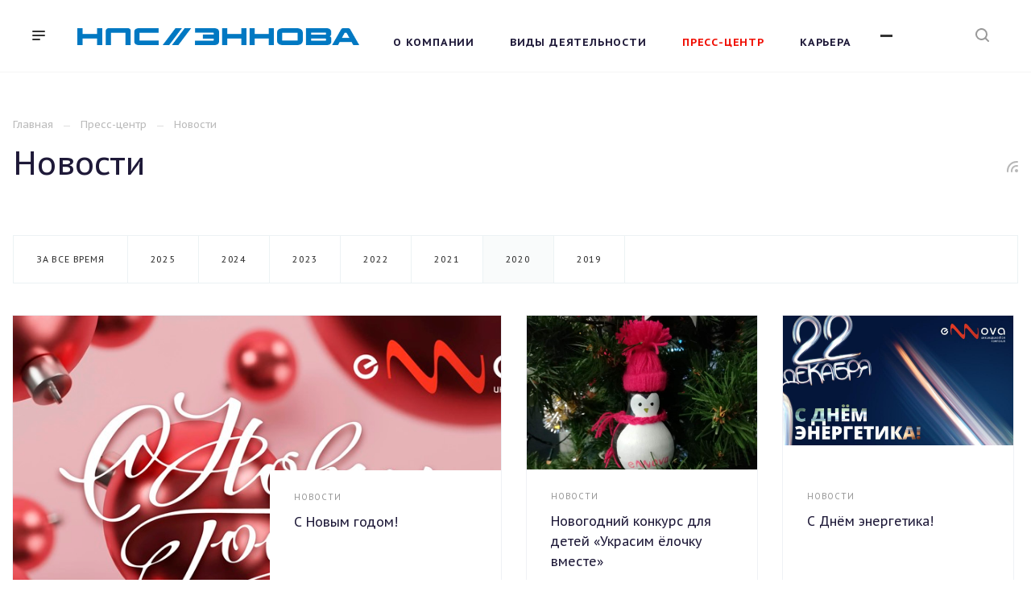

--- FILE ---
content_type: text/html; charset=UTF-8
request_url: https://ennova.energy/news/novosti/?year=2020&PAGEN_1=4
body_size: 19350
content:
<!DOCTYPE html>

<html xmlns="http://www.w3.org/1999/xhtml" xml:lang="ru" lang="ru" class="  ">
	<head>
						<title>Новости</title>
		<meta name="viewport" content="initial-scale=1.0, width=device-width" />
		<meta name="HandheldFriendly" content="true" />
		<meta name="yes" content="yes" />
				<meta name="apple-mobile-web-app-status-bar-style" content="black" />
		<meta name="SKYPE_TOOLBAR" content="SKYPE_TOOLBAR_PARSER_COMPATIBLE" />
		<meta name="facebook-domain-verification" content="4moxdcfq0q66bfbxrzbd7e4qopctjz" />
		<meta http-equiv="Content-Type" content="text/html; charset=UTF-8" />
<meta name="keywords" content="инжиниринг в энергетике, инжиниринговое предприятие, предоставление инжиниринговых услуг, инжиниринговые услуги стоимость" />
<meta name="description" content="Компания специализируется на оказании широкого спектра услуг как для корпоративных клиентов так и для частных лиц. Профессионализм и ответственность ключевые преимущества нашей компании." />
<link href="https://fonts.googleapis.com/css?family=PT+Sans+Caption:400italic,700italic,400,700&subset=latin,cyrillic-ext" type="text/css"  rel="stylesheet" />
<link href="/bitrix/templates/aspro-priority-custom/css/bootstrap.css?1692780110114216" type="text/css"  data-template-style="true"  rel="stylesheet" />
<link href="/bitrix/templates/aspro-priority-custom/css/fonts/font-awesome/css/font-awesome.min.css?169278011031000" type="text/css"  data-template-style="true"  rel="stylesheet" />
<link href="/bitrix/templates/aspro-priority-custom/vendor/flexslider/flexslider.css?16927801106839" type="text/css"  data-template-style="true"  rel="stylesheet" />
<link href="/bitrix/templates/aspro-priority-custom/css/jquery.fancybox.css?16927801104108" type="text/css"  data-template-style="true"  rel="stylesheet" />
<link href="/bitrix/templates/aspro-priority-custom/css/theme-elements.css?16927801104368" type="text/css"  data-template-style="true"  rel="stylesheet" />
<link href="/bitrix/templates/aspro-priority-custom/css/theme-responsive.css?16927801101394" type="text/css"  data-template-style="true"  rel="stylesheet" />
<link href="/bitrix/templates/aspro-priority-custom/css/print.css?169278011014069" type="text/css"  data-template-style="true"  rel="stylesheet" />
<link href="/bitrix/templates/aspro-priority-custom/css/animation/animate.min.css?169278011052789" type="text/css"  data-template-style="true"  rel="stylesheet" />
<link href="/bitrix/templates/aspro-priority-custom/css/jquery.mCustomScrollbar.min.css?169278011042839" type="text/css"  data-template-style="true"  rel="stylesheet" />
<link href="/bitrix/templates/aspro-priority-custom/css/animation/animation_ext.css?16927801104934" type="text/css"  data-template-style="true"  rel="stylesheet" />
<link href="/bitrix/templates/aspro-priority-custom/css/jquery.onoff.css?16927801101632" type="text/css"  data-template-style="true"  rel="stylesheet" />
<link href="/bitrix/templates/aspro-priority-custom/css/h1-normal.css?169278011077" type="text/css"  data-template-style="true"  rel="stylesheet" />
<link href="/bitrix/templates/.default/ajax/ajax.css?1559045997448" type="text/css"  data-template-style="true"  rel="stylesheet" />
<link href="/bitrix/templates/aspro-priority-custom/css/width-3.css?1692780110901" type="text/css"  data-template-style="true"  rel="stylesheet" />
<link href="/bitrix/templates/aspro-priority-custom/css/font-4.css?1692780110260" type="text/css"  data-template-style="true"  rel="stylesheet" />
<link href="/bitrix/templates/aspro-priority-custom/styles.css?174539989020033" type="text/css"  data-template-style="true"  rel="stylesheet" />
<link href="/bitrix/templates/aspro-priority-custom/template_styles.css?1745399890537781" type="text/css"  data-template-style="true"  rel="stylesheet" />
<link href="/bitrix/templates/aspro-priority-custom/css/responsive.css?1692780110118297" type="text/css"  data-template-style="true"  rel="stylesheet" />
<link href="/bitrix/templates/aspro-priority-custom/themes/CUSTOM_s1/colors.css?174540696535892" type="text/css"  data-template-style="true"  rel="stylesheet" />
<link href="/bitrix/templates/aspro-priority-custom/bg_color/light/bgcolors.css?169278011062" type="text/css"  data-template-style="true"  rel="stylesheet" />
<link href="/bitrix/templates/aspro-priority-custom/css/custom.css?169278830934715" type="text/css"  data-template-style="true"  rel="stylesheet" />
<script>if(!window.BX)window.BX={};if(!window.BX.message)window.BX.message=function(mess){if(typeof mess==='object'){for(let i in mess) {BX.message[i]=mess[i];} return true;}};</script>
<script>(window.BX||top.BX).message({'JS_CORE_LOADING':'Загрузка...','JS_CORE_NO_DATA':'- Нет данных -','JS_CORE_WINDOW_CLOSE':'Закрыть','JS_CORE_WINDOW_EXPAND':'Развернуть','JS_CORE_WINDOW_NARROW':'Свернуть в окно','JS_CORE_WINDOW_SAVE':'Сохранить','JS_CORE_WINDOW_CANCEL':'Отменить','JS_CORE_WINDOW_CONTINUE':'Продолжить','JS_CORE_H':'ч','JS_CORE_M':'м','JS_CORE_S':'с','JSADM_AI_HIDE_EXTRA':'Скрыть лишние','JSADM_AI_ALL_NOTIF':'Показать все','JSADM_AUTH_REQ':'Требуется авторизация!','JS_CORE_WINDOW_AUTH':'Войти','JS_CORE_IMAGE_FULL':'Полный размер'});</script>

<script src="/bitrix/js/main/core/core.js?1745388507488643"></script>

<script>BX.setJSList(['/bitrix/js/main/core/core_ajax.js','/bitrix/js/main/core/core_promise.js','/bitrix/js/main/polyfill/promise/js/promise.js','/bitrix/js/main/loadext/loadext.js','/bitrix/js/main/loadext/extension.js','/bitrix/js/main/polyfill/promise/js/promise.js','/bitrix/js/main/polyfill/find/js/find.js','/bitrix/js/main/polyfill/includes/js/includes.js','/bitrix/js/main/polyfill/matches/js/matches.js','/bitrix/js/ui/polyfill/closest/js/closest.js','/bitrix/js/main/polyfill/fill/main.polyfill.fill.js','/bitrix/js/main/polyfill/find/js/find.js','/bitrix/js/main/polyfill/matches/js/matches.js','/bitrix/js/main/polyfill/core/dist/polyfill.bundle.js','/bitrix/js/main/core/core.js','/bitrix/js/main/polyfill/intersectionobserver/js/intersectionobserver.js','/bitrix/js/main/lazyload/dist/lazyload.bundle.js','/bitrix/js/main/polyfill/core/dist/polyfill.bundle.js','/bitrix/js/main/parambag/dist/parambag.bundle.js']);
</script>
<script>(window.BX||top.BX).message({'LANGUAGE_ID':'ru','FORMAT_DATE':'DD.MM.YYYY','FORMAT_DATETIME':'DD.MM.YYYY HH:MI:SS','COOKIE_PREFIX':'BITRIX_SM','SERVER_TZ_OFFSET':'25200','UTF_MODE':'Y','SITE_ID':'s1','SITE_DIR':'/','USER_ID':'','SERVER_TIME':'1768568523','USER_TZ_OFFSET':'0','USER_TZ_AUTO':'Y','bitrix_sessid':'8ff81fc1cc6c327b4c12467498cd3f91'});</script>


<script src="/bitrix/js/main/jquery/jquery-2.2.4.min.js?168171738785578"></script>
<script src="/bitrix/js/main/core/core_fx.js?155904597516888"></script>
<script src="/bitrix/js/main/ajax.js?155904597735509"></script>
<script>BX.message({'IN_INDEX_PAGE':' на главной','SAVE_CONFIG':'Сохранить настройки','JS_REQUIRED':'Заполните это поле!','JS_FORMAT':'Неверный формат!','JS_FILE_EXT':'Недопустимое расширение файла!','JS_PASSWORD_COPY':'Пароли не совпадают!','JS_PASSWORD_LENGTH':'Минимум 6 символов!','JS_ERROR':'Неверно заполнено поле!','JS_FILE_SIZE':'Максимальный размер 5мб!','JS_FILE_BUTTON_NAME':'Выберите файл','JS_FILE_DEFAULT':'Прикрепить файл','JS_DATE':'Некорректная дата!','JS_DATETIME':'Некорректная дата/время!','JS_REQUIRED_LICENSES':'Согласитесь с условиями','S_CALLBACK':'Заказать звонок','ERROR_INCLUDE_MODULE_DIGITAL_TITLE':'Ошибка подключения модуля &laquo;Аспро: Digital-компания&raquo;','ERROR_INCLUDE_MODULE_DIGITAL_TEXT':'Ошибка подключения модуля &laquo;Аспро: Digital-компания&raquo;.<br />Пожалуйста установите модуль и повторите попытку','S_SERVICES':'Наши услуги','S_SERVICES_SHORT':'Услуги','S_TO_ALL_SERVICES':'Все услуги','S_CATALOG':'Каталог товаров','S_CATALOG_SHORT':'Каталог','S_TO_ALL_CATALOG':'Весь каталог','S_CATALOG_FAVORITES':'Наши товары','S_CATALOG_FAVORITES_SHORT':'Товары','S_NEWS':'Новости','S_TO_ALL_NEWS':'Все новости','S_COMPANY':'О компании','S_OTHER':'Прочее','S_CONTENT':'Контент','T_JS_ARTICLE':'Артикул: ','T_JS_NAME':'Наименование: ','T_JS_PRICE':'Цена: ','T_JS_QUANTITY':'Количество: ','T_JS_SUMM':'Сумма: ','MORE_TEXT_AJAX':'Загрузить еще','FANCY_CLOSE':'Закрыть','FANCY_NEXT':'Вперед','FANCY_PREV':'Назад','S_ORDER_PRODUCT':'Заказать','CUSTOM_COLOR_CHOOSE':'Выбрать','CUSTOM_COLOR_CANCEL':'Отмена','S_MOBILE_MENU':'Меню','DIGITAL_T_MENU_BACK':'Назад','DIGITAL_T_MENU_CALLBACK':'Обратная связь','DIGITAL_T_MENU_CONTACTS_TITLE':'Будьте на связи','TITLE_BASKET':'В корзине товаров на #SUMM#','BASKET_SUMM':'#SUMM#','EMPTY_BASKET':'пуста','TITLE_BASKET_EMPTY':'Корзина пуста','BASKET':'Корзина','SEARCH_TITLE':'Поиск','SOCIAL_TITLE':'Оставайтесь на связи','LOGIN':'Войти','MY_CABINET':'Мой кабинет','HEADER_SCHEDULE':'Время работы','SEO_TEXT':'SEO описание','COMPANY_IMG':'Картинка компании','COMPANY_TEXT':'Описание компании','JS_RECAPTCHA_ERROR':'Пройдите проверку','JS_PROCESSING_ERROR':'Согласитесь с условиями!','CONFIG_SAVE_SUCCESS':'Настройки сохранены','CONFIG_SAVE_FAIL':'Ошибка сохранения настроек','FILTER_TITLE':'Фильтр','RELOAD_PAGE':'Обновить страницу','REFRESH':'Поменять картинку','RECAPTCHA_TEXT':'Подтвердите, что вы не робот','ASK_QUESTION_BUTTON':'Задайте вопрос','QUESTION_BUTTON':'Задать вопрос','CALLBACK_FORM_BUTTON_TEXT':'Заказать звонок','ASK_QUESTION_FORM_BUTTON_TEXT':'Написать сообщение','ADD_REVIEW_FORM_BUTTON_TEXT':'Оставить отзыв','MAP_FORM_BUTTON_TEXT':'Ближайший офис','METRO_TITLE':'Метро','SCHEDULE_TITLE':'Время работы','PHONE_TITLE':'Телефон','EMAIL_TITLE':'E-mail','TITLE_BUTTON':'Написать сообщение','CITY_CHOISE_TEXT':'Выберите город'})</script>
<link rel="shortcut icon" href="/favicon.ico?1745406956" type="image/x-icon" />
<link rel="apple-touch-icon" sizes="180x180" href="/upload/CPriority/a73/dm93tlo9a0gw8mbntllzv1nan66ntqox/mini.png" />
<link rel="alternate" type="application/rss+xml" title="rss" href="/news/rss/" />
<meta property="og:title" content="Новости" />
<meta property="og:type" content="website" />
<meta property="og:image" content="/logo.svg" />
<link rel="image_src" href="/logo.svg"  />
<meta property="og:url" content="/news/novosti/?year=2020&PAGEN_1=4" />
<meta property="og:description" content="Компания специализируется на оказании широкого спектра услуг как для корпоративных клиентов так и для частных лиц. Профессионализм и ответственность ключевые преимущества нашей компании." />



<script src="/bitrix/templates/aspro-priority-custom/js/jquery.actual.min.js?16927801101239"></script>
<script src="/bitrix/templates/aspro-priority-custom/js/browser.js?16927801101032"></script>
<script src="/bitrix/templates/aspro-priority-custom/js/jquery.fancybox.min.js?169278011021528"></script>
<script src="/bitrix/templates/aspro-priority-custom/vendor/jquery.easing.js?16927801108097"></script>
<script src="/bitrix/templates/aspro-priority-custom/vendor/jquery.appear.js?16927801103188"></script>
<script src="/bitrix/templates/aspro-priority-custom/vendor/jquery.cookie.js?16927801102247"></script>
<script src="/bitrix/templates/aspro-priority-custom/vendor/bootstrap.js?169278011027908"></script>
<script src="/bitrix/templates/aspro-priority-custom/vendor/flexslider/jquery.flexslider.min.js?169278011022429"></script>
<script src="/bitrix/templates/aspro-priority-custom/vendor/jquery.validate.min.js?169278011022254"></script>
<script src="/bitrix/templates/aspro-priority-custom/js/jquery.uniform.min.js?16927801108308"></script>
<script src="/bitrix/templates/aspro-priority-custom/js/jqModal.min.js?16927801102622"></script>
<script src="/bitrix/templates/aspro-priority-custom/js/jquery.autocomplete.js?169278011032714"></script>
<script src="/bitrix/templates/aspro-priority-custom/js/jquery-ui.min.js?169278011032162"></script>
<script src="/bitrix/templates/aspro-priority-custom/js/detectmobilebrowser.js?16927801102203"></script>
<script src="/bitrix/templates/aspro-priority-custom/js/matchMedia.js?16927801101700"></script>
<script src="/bitrix/templates/aspro-priority-custom/js/jquery.waypoints.min.js?16927801108044"></script>
<script src="/bitrix/templates/aspro-priority-custom/js/jquery.counterup.js?16927801101069"></script>
<script src="/bitrix/templates/aspro-priority-custom/js/jquery.alphanumeric.js?16927801101972"></script>
<script src="/bitrix/templates/aspro-priority-custom/js/jquery.mobile.custom.touch.min.js?16927801107784"></script>
<script src="/bitrix/templates/aspro-priority-custom/js/jquery.mousewheel-3.0.6.min.js?16927801101393"></script>
<script src="/bitrix/templates/aspro-priority-custom/js/jquery.mCustomScrollbar.min.js?169278011039873"></script>
<script src="/bitrix/templates/aspro-priority-custom/js/jquery.onoff.min.js?16927801104393"></script>
<script src="/bitrix/templates/aspro-priority-custom/js/jquery.autoresize.min.js?16927801101178"></script>
<script src="/bitrix/templates/aspro-priority-custom/js/velocity.min.js?169278011034339"></script>
<script src="/bitrix/templates/aspro-priority-custom/js/general.js?1692780110164219"></script>
<script src="/bitrix/templates/aspro-priority-custom/js/custom.js?16927801102689"></script>
<script src="/bitrix/components/bitrix/search.title/script.js?16172611229847"></script>
<script src="/bitrix/templates/aspro-priority-custom/components/bitrix/search.title/mega_menu/script.js?16927801109964"></script>
<script src="/bitrix/templates/aspro-priority-custom/components/bitrix/menu/top/script.js?1692780110780"></script>
<script src="/bitrix/templates/aspro-priority-custom/components/bitrix/search.title/fixed/script.js?169278011010144"></script>
<script src="/bitrix/templates/aspro-priority-custom/js/jquery.inputmask.bundle.min.js?169278011070933"></script>
<script src="/bitrix/templates/aspro-priority-custom/components/bitrix/news.list/news_list_2/script.js?1692780110565"></script>
<script>var _ba = _ba || []; _ba.push(["aid", "dec27b6a908693bc8aaf8c12fe03d6fa"]); _ba.push(["host", "ennova.energy"]); (function() {var ba = document.createElement("script"); ba.type = "text/javascript"; ba.async = true;ba.src = (document.location.protocol == "https:" ? "https://" : "http://") + "bitrix.info/ba.js";var s = document.getElementsByTagName("script")[0];s.parentNode.insertBefore(ba, s);})();</script>


				        <script>
            var SITE_TEMPLATE_PATH = '/bitrix/templates/aspro-priority-custom';
        </script>
		<!-- Facebook Pixel Code -->
<script>
!function(f,b,e,v,n,t,s)
{if(f.fbq)return;n=f.fbq=function(){n.callMethod?
n.callMethod.apply(n,arguments):n.queue.push(arguments)};
if(!f._fbq)f._fbq=n;n.push=n;n.loaded=!0;n.version='2.0';
n.queue=[];t=b.createElement(e);t.async=!0;
t.src=v;s=b.getElementsByTagName(e)[0];
s.parentNode.insertBefore(t,s)}(window, document,'script',
'https://connect.facebook.net/en_US/fbevents.js');
fbq('init', '557307628618754');
fbq('track', 'PageView');
</script>
<noscript><img height="1" width="1" style="display:none"
src="https://www.facebook.com/tr?id=557307628618754&ev=PageView&noscript=1"
/></noscript>
<!-- End Facebook Pixel Code -->

	</head>

	<body class="hide_menu_page regionality_n mheader-v1 footer-v3 fill_bg_ title-v1 with_phones wheader_v6">
		<div id="panel"></div>
						<script>
		var arBasketItems = {};
		var arPriorityOptions = ({
			'SITE_DIR' : '/',
			'SITE_ID' : 's1',
			'SITE_TEMPLATE_PATH' : '/bitrix/templates/aspro-priority-custom',
			//'SITE_ADDRESS' : "",
			'SITE_ADDRESS' : "",
			'THEME' : ({
				'THEME_SWITCHER' : 'N',
				'BASE_COLOR' : 'CUSTOM',
				'BASE_COLOR_CUSTOM' : 'F00C00',
				'TOP_MENU' : '',
				'LOGO_IMAGE' : '/upload/CPriority/9f5/upcc4j7q7lnzvhpi46z338b5y3uitaft/NPS_Ennova_Logo_DivisionB.png',
				'LOGO_IMAGE_LIGHT' : '/upload/CPriority/5b3/3ooep3ac39cwi8o8yu6klvie7alqa69c/NPS_Ennova_Logo_White.png',
				'TOP_MENU_FIXED' : 'Y',
				'COLORED_LOGO' : 'N',
				'SIDE_MENU' : 'LEFT',
				'SCROLLTOTOP_TYPE' : 'ROUND_COLOR',
				'SCROLLTOTOP_POSITION' : 'PADDING',
				'CAPTCHA_FORM_TYPE' : 'N',
				'PHONE_MASK' : '+7 (999) 999-99-99',
				'VALIDATE_PHONE_MASK' : '^[+][0-9] [(][0-9]{3}[)] [0-9]{3}[-][0-9]{2}[-][0-9]{2}$',
				'DATE_MASK' : 'd.m.y',
				'DATE_PLACEHOLDER' : 'дд.мм.гггг',
				'VALIDATE_DATE_MASK' : '^[0-9]{1,2}\.[0-9]{1,2}\.[0-9]{4}$',
				'DATETIME_MASK' : 'd.m.y h:s',
				'DATETIME_PLACEHOLDER' : 'дд.мм.гггг чч:мм',
				'VALIDATE_DATETIME_MASK' : '^[0-9]{1,2}\.[0-9]{1,2}\.[0-9]{4} [0-9]{1,2}\:[0-9]{1,2}$',
				'VALIDATE_FILE_EXT' : 'png|jpg|jpeg|gif|doc|docx|xls|xlsx|txt|pdf|odt|rtf',
				'SOCIAL_VK' : 'https://vk.com/ennova.energy',
				'SOCIAL_FACEBOOK' : '',
				'SOCIAL_TWITTER' : '',
				'SOCIAL_YOUTUBE' : 'http://youtube.com/',
				'SOCIAL_ODNOKLASSNIKI' : '',
				'SOCIAL_GOOGLEPLUS' : '',
				'BANNER_WIDTH' : '',
				'TEASERS_INDEX' : '',
				'CATALOG_INDEX' : '',
				'PORTFOLIO_INDEX' : '',
				'INSTAGRAMM_INDEX' : 'Y',
				'BIGBANNER_ANIMATIONTYPE' : 'SLIDE_HORIZONTAL',
				'BIGBANNER_SLIDESSHOWSPEED' : '5000',
				'BIGBANNER_ANIMATIONSPEED' : '600',
				'PARTNERSBANNER_SLIDESSHOWSPEED' : '5000',
				'PARTNERSBANNER_ANIMATIONSPEED' : '600',
				'ORDER_VIEW' : 'N',
				'ORDER_BASKET_VIEW' : 'HEADER',
				'URL_BASKET_SECTION' : '/cart/',
				'URL_ORDER_SECTION' : '/cart/order/',
				'PAGE_WIDTH' : '3',
				'PAGE_CONTACTS' : '2',
				'HEADER_TYPE' : '6',
				'HEADER_TOP_LINE' : '',
				'HEADER_FIXED' : '2',
				'HEADER_MOBILE' : '1',
				'HEADER_MOBILE_MENU' : '1',
				'HEADER_MOBILE_MENU_SHOW_TYPE' : '',
				'TYPE_SEARCH' : 'fixed',
				'PAGE_TITLE' : '1',
				'INDEX_TYPE' : 'custom',
				'FOOTER_TYPE' : '3',
				'FOOTER_TYPE' : '3',
				'PRINT_BUTTON' : 'N',
				'SHOW_SMARTFILTER' : 'Y',
				'LICENCE_CHECKED' : 'Y',
				'FILTER_VIEW' : 'VERTICAL',
				'YA_GOLAS' : 'Y',
				'YA_COUNTER_ID' : '54376381',
				'USE_FORMS_GOALS' : 'NONE',
				'USE_SALE_GOALS' : 'N',
				'USE_DEBUG_GOALS' : 'Y',
				'IS_BASKET_PAGE' : '',
				'IS_ORDER_PAGE' : '',
				'FORM_TYPE' : 'LATERAL',
				'INSTAGRAMM_INDEX_TEMPLATE' : '',
			})
		});
		</script>
		<!--'start_frame_cache_options-block'-->			<script>
				var arBasketItems = [];
			</script>
		<!--'end_frame_cache_options-block'-->				



		
				
		


				<div class="cd-modal-bg"></div>
		
<div class="mega_fixed_menu">
	<div class="maxwidth-theme">
		<svg class="svg svg-close" width="14" height="14" viewBox="0 0 14 14">
		  <path data-name="Rounded Rectangle 568 copy 16" d="M1009.4,953l5.32,5.315a0.987,0.987,0,0,1,0,1.4,1,1,0,0,1-1.41,0L1008,954.4l-5.32,5.315a0.991,0.991,0,0,1-1.4-1.4L1006.6,953l-5.32-5.315a0.991,0.991,0,0,1,1.4-1.4l5.32,5.315,5.31-5.315a1,1,0,0,1,1.41,0,0.987,0.987,0,0,1,0,1.4Z" transform="translate(-1001 -946)"></path>
		</svg>
		<div class="row">
			<div class="col-md-9">
				<div class="left_block">
					<i class="svg svg-close mask arrow"></i>
					<div class="logo">
						<a href="/"><img src="/upload/CPriority/9f5/upcc4j7q7lnzvhpi46z338b5y3uitaft/NPS_Ennova_Logo_DivisionB.png" alt="АО «ЭННОВА»" title="АО «ЭННОВА»" /></a>					</div>
										

				<div class="search-wrapper">
				<div id="title-search_mega_menu">
					<form action="/search/" class="search">
						<div class="search-input-div">
							<input class="search-input" id="title-search-input_mega_menu" type="text" name="q" value="" placeholder="Поиск" autocomplete="off" />
						</div>
						<div class="search-button-div">
							<button class="btn btn-search" type="submit" name="s" value="Поиск"><i class="svg svg-search mask"></i></button>
						</div>
					</form>
				</div>
			</div>
	<script>
	var jsControl = new JCTitleSearch3({
		//'WAIT_IMAGE': '/bitrix/themes/.default/images/wait.gif',
		'AJAX_PAGE' : '/news/novosti/?year=2020&amp;PAGEN_1=4',
		'CONTAINER_ID': 'title-search_mega_menu',
		'INPUT_ID': 'title-search-input_mega_menu',
		'MIN_QUERY_LEN': 2
	});
</script>						<div class="menu-only">
		<nav class="mega-menu">
			<div class="table-menu">
				<div class="marker-nav"></div>
				<table>
					<tr>
											
														<td class="menu-item unvisible dropdown  ">
								<div class="wrap">
									<a class="dark-color dropdown-toggle" href="/company/">
										О компании										<div class="line-wrapper"><span class="line"></span></div>
									</a>
																			<span class="tail"></span>
										<ul class="dropdown-menu">
																																			<li class=" ">
													<a href="/company/index.php" title="О компании">О компании</a>
																									</li>
																																			<li class=" ">
													<a href="/company/istoriya-kompanii/" title="История компании">История компании</a>
																									</li>
																																			<li class=" ">
													<a href="/company/biznes-geografiya/" title="Бизнес география">Бизнес география</a>
																									</li>
																																			<li class=" ">
													<a href="/company/directors/" title="Совет директоров">Совет директоров</a>
																									</li>
																																			<li class=" ">
													<a href="/company/staff/" title="Руководство">Руководство</a>
																									</li>
																																			<li class=" ">
													<a href="/company/karera.php" title="Карьера">Карьера</a>
																									</li>
																																			<li class=" ">
													<a href="/company/vacancy/" title="Вакансии">Вакансии</a>
																									</li>
																																			<li class=" ">
													<a href="/company/licenses/" title="Сертификаты">Сертификаты</a>
																									</li>
																																			<li class=" ">
													<a href="/company/reviews/" title="Отзывы">Отзывы</a>
																									</li>
																																			<li class=" ">
													<a href="/company/requisites/" title="Реквизиты">Реквизиты</a>
																									</li>
																					</ul>
																	</div>
							</td>
											
														<td class="menu-item unvisible dropdown  ">
								<div class="wrap">
									<a class="dark-color dropdown-toggle" href="/services/">
										Виды деятельности										<div class="line-wrapper"><span class="line"></span></div>
									</a>
																			<span class="tail"></span>
										<ul class="dropdown-menu">
																																			<li class=" ">
													<a href="/services/predproektnaya-prorabotka/" title="Предпроектная проработка">Предпроектная проработка</a>
																									</li>
																																			<li class=" ">
													<a href="/services/proektirovanie-energeticheskikh-obektov/" title="Проектирование энергетических объектов">Проектирование энергетических объектов</a>
																									</li>
																																			<li class=" ">
													<a href="/services/puskovaya-i-rezhimnaya-naladka/" title="Пусковая и режимная наладка, испытания, обследования, аудит">Пусковая и режимная наладка, испытания, обследования, аудит</a>
																									</li>
																																			<li class=" ">
													<a href="/services/umnaya-komplektatsiya/" title="«Умная комплектация»">«Умная комплектация»</a>
																									</li>
																																			<li class=" ">
													<a href="/services/razrabotka-bim-resheniy/" title="Разработка BIM-решений">Разработка BIM-решений</a>
																									</li>
																					</ul>
																	</div>
							</td>
											
														<td class="menu-item unvisible   active">
								<div class="wrap">
									<a class="dark-color " href="/news/">
										Пресс-центр										<div class="line-wrapper"><span class="line"></span></div>
									</a>
																	</div>
							</td>
											
														<td class="menu-item unvisible   ">
								<div class="wrap">
									<a class="dark-color " href="/company/karera.php">
										Карьера										<div class="line-wrapper"><span class="line"></span></div>
									</a>
																	</div>
							</td>
											
														<td class="menu-item unvisible   ">
								<div class="wrap">
									<a class="dark-color " href="https://zakupki.ennova.energy">
										Закупки										<div class="line-wrapper"><span class="line"></span></div>
									</a>
																	</div>
							</td>
											
														<td class="menu-item unvisible   ">
								<div class="wrap">
									<a class="dark-color " href="/contacts/">
										Контактная информация										<div class="line-wrapper"><span class="line"></span></div>
									</a>
																	</div>
							</td>
						
						<td class="dropdown js-dropdown nosave unvisible">
							<div class="wrap">
								<a class="dropdown-toggle more-items" href="#">
									<span>Ещё</span>
								</a>
								<span class="tail"></span>
								<ul class="dropdown-menu"></ul>
							</div>
						</td>

					</tr>
				</table>
			</div>						
		</nav>
	</div>
				</div>
			</div>
			<div class="col-md-3">
				<div class="right_block">
					<div class="top_block one_item">
						<div class="button"><span class="btn btn-default btn-lg animate-load" data-event="jqm" data-param-id="20" data-name="question">Задать вопрос</span></div>
												<div class="wrap_icon wrap_basket font_upper_md">
													</div>
					</div>
					<div class="contact_wrap">
						<div class="info">
																					<div class="phone blocks">
								<div class="">
											
								<div class="phone">
				<div class="wrap">
					<div>
						<svg class="svg svg-phone white sm" width="5" height="13" viewBox="0 0 5 13">
							<path class="cls-phone" d="M785.738,193.457a22.174,22.174,0,0,0,1.136,2.041,0.62,0.62,0,0,1-.144.869l-0.3.3a0.908,0.908,0,0,1-.805.33,4.014,4.014,0,0,1-1.491-.274c-1.2-.679-1.657-2.35-1.9-3.664a13.4,13.4,0,0,1,.024-5.081c0.255-1.316.73-2.991,1.935-3.685a4.025,4.025,0,0,1,1.493-.288,0.888,0.888,0,0,1,.8.322l0.3,0.3a0.634,0.634,0,0,1,.113.875c-0.454.8-.788,1.37-1.132,2.045-0.143.28-.266,0.258-0.557,0.214l-0.468-.072a0.532,0.532,0,0,0-.7.366,8.047,8.047,0,0,0-.023,4.909,0.521,0.521,0,0,0,.7.358l0.468-.075c0.291-.048.4-0.066,0.555,0.207h0Z" transform="translate(-782 -184)"/>
						</svg>
						<a href="tel:83833280809">8 (383) 328-08-09</a>
					</div>
				</div>
							</div>
		
												</div>
								<div class="callback_wrap">
									<span class="callback-block animate-load font_upper colored" data-event="jqm" data-param-id="21" data-name="callback">Заказать звонок</span>
								</div>
							</div>
							
		
							<div class="email blocks">
					<a href="mailto:office@ennova.energy">office@ennova.energy</a>				</div>
			
		
								
		
							<div class="address blocks">
					г. Новосибирск,&nbsp;ул. Ленина, зд. 21/1 к. 4				</div>
			
		
							</div>
					</div>
					<div class="social-block">
						<div class="social-icons">
		<!-- noindex -->
	<ul>
					<li class="vk">
				<a href="https://vk.com/ennova.energy" target="_blank" rel="nofollow" title="Вконтакте">
					Вконтакте				</a>
			</li>
													<li class="telegram">
				<a href="https://t.me/ennova_nrg" target="_blank" rel="nofollow" title="Telegram">
					Telegram				</a>
			</li>
							<li class="ytb">
				<a href="http://youtube.com/" target="_blank" rel="nofollow" title="YouTube">
					YouTube				</a>
			</li>
											</ul>
	<!-- /noindex -->
</div>					</div>
				</div>
			</div>
		</div>
	</div>
</div>
		<div class="header_wrap visible-lg visible-md title-v1">
			
<header class="header-v6 canfixed  small-icons" data-change_color="Y">
	<div class="logo_and_menu-row">
		<div class="header_container clearfix">
			<div class="logo-row">
				<div class="row">
					<div class="menu-row">
					<div class="right-icons pull-right">
																		<div class="pull-right show-fixed">
							<div class="wrap_icon">
										<button class="top-btn inline-search-show">
			<svg class="svg svg-search" width="17" height="17" viewBox="0 0 17 17" aria-hidden="true">
  <path class="cls-1" d="M16.709,16.719a1,1,0,0,1-1.412,0l-3.256-3.287A7.475,7.475,0,1,1,15,7.5a7.433,7.433,0,0,1-1.549,4.518l3.258,3.289A1,1,0,0,1,16.709,16.719ZM7.5,2A5.5,5.5,0,1,0,13,7.5,5.5,5.5,0,0,0,7.5,2Z"></path>
</svg>			<span class="title"></span>
		</button>
									</div>
						</div>
						                        <!--<div class="pull-right">
    <div class="wrap_icon inner-table-block">
        <div class="language">
                        <span>
                            <a href="/" class="language__link language__link_current language__link_slash">Rus</a>
                            <a href="/en/" class="language__link ">En</a>
                        </span>
        </div>
    </div>
</div>-->
                    </div>
						<div class="logo-block pull-left">
									<div class="burger pull-left">
			<svg class="svg svg-burger" width="16" height="12" viewBox="0 0 16 12">
  <path data-name="Rounded Rectangle 81 copy 4" class="cls-1" d="M872,958h-8a1,1,0,0,1-1-1h0a1,1,0,0,1,1-1h8a1,1,0,0,1,1,1h0A1,1,0,0,1,872,958Zm6-5H864a1,1,0,0,1,0-2h14A1,1,0,0,1,878,953Zm0-5H864a1,1,0,0,1,0-2h14A1,1,0,0,1,878,948Z" transform="translate(-863 -946)"></path>
</svg>			<svg class="svg svg-close" width="14" height="14" viewBox="0 0 14 14">
  <path data-name="Rounded Rectangle 568 copy 16" class="cls-1" d="M1009.4,953l5.32,5.315a0.987,0.987,0,0,1,0,1.4,1,1,0,0,1-1.41,0L1008,954.4l-5.32,5.315a0.991,0.991,0,0,1-1.4-1.4L1006.6,953l-5.32-5.315a0.991,0.991,0,0,1,1.4-1.4l5.32,5.315,5.31-5.315a1,1,0,0,1,1.41,0,0.987,0.987,0,0,1,0,1.4Z" transform="translate(-1001 -946)"></path>
</svg>		</div>
									<div class="logo">
								<a href="/"><img src="/upload/CPriority/9f5/upcc4j7q7lnzvhpi46z338b5y3uitaft/NPS_Ennova_Logo_DivisionB.png" alt="АО «ЭННОВА»" title="АО «ЭННОВА»" /></a>							</div>
						</div>
						
	<div class="menu-only catalog_icons_Y icons_position_ view_type_LINE count_menu_full_count_4">
		<nav class="mega-menu sliced">
			<div class="table-menu">
				<div class="marker-nav"></div>
				<table>
					<tr>
																	
																												<td class="menu-item unvisible normal_dropdown dropdown  ">
								<div class="wrap">
									<a class="font_xs dark-color dropdown-toggle" href="/company/">
										<span>О компании</span>
									</a>
																			<span class="tail"></span>
										<ul class="dropdown-menu">
																																			<li class="item clearfix  ">
																																																																			<div class="menu_body">
														<a class="dark-color" href="/company/index.php" title="О компании">О компании</a>
																											</div>
												</li>
																																			<li class="item clearfix  ">
																																																																			<div class="menu_body">
														<a class="dark-color" href="/company/istoriya-kompanii/" title="История компании">История компании</a>
																											</div>
												</li>
																																			<li class="item clearfix  ">
																																																																			<div class="menu_body">
														<a class="dark-color" href="/company/biznes-geografiya/" title="Бизнес география">Бизнес география</a>
																											</div>
												</li>
																																			<li class="item clearfix  ">
																																																																			<div class="menu_body">
														<a class="dark-color" href="/company/directors/" title="Совет директоров">Совет директоров</a>
																											</div>
												</li>
																																			<li class="item clearfix  ">
																																																																			<div class="menu_body">
														<a class="dark-color" href="/company/staff/" title="Руководство">Руководство</a>
																											</div>
												</li>
																																			<li class="item clearfix  ">
																																																																			<div class="menu_body">
														<a class="dark-color" href="/company/karera.php" title="Карьера">Карьера</a>
																											</div>
												</li>
																																			<li class="item clearfix  ">
																																																																			<div class="menu_body">
														<a class="dark-color" href="/company/vacancy/" title="Вакансии">Вакансии</a>
																											</div>
												</li>
																																			<li class="item clearfix  ">
																																																																			<div class="menu_body">
														<a class="dark-color" href="/company/licenses/" title="Сертификаты">Сертификаты</a>
																											</div>
												</li>
																																			<li class="item clearfix  ">
																																																																			<div class="menu_body">
														<a class="dark-color" href="/company/reviews/" title="Отзывы">Отзывы</a>
																											</div>
												</li>
																																			<li class="item clearfix  ">
																																																																			<div class="menu_body">
														<a class="dark-color" href="/company/requisites/" title="Реквизиты">Реквизиты</a>
																											</div>
												</li>
																					</ul>
																	</div>
							</td>
																		
																												<td class="menu-item unvisible normal_dropdown dropdown  ">
								<div class="wrap">
									<a class="font_xs dark-color dropdown-toggle" href="/services/">
										<span>Виды деятельности</span>
									</a>
																			<span class="tail"></span>
										<ul class="dropdown-menu">
																																			<li class="item clearfix  ">
																																																																			<div class="menu_body">
														<a class="dark-color" href="/services/predproektnaya-prorabotka/" title="Предпроектная проработка">Предпроектная проработка</a>
																											</div>
												</li>
																																			<li class="item clearfix  ">
																																																																			<div class="menu_body">
														<a class="dark-color" href="/services/proektirovanie-energeticheskikh-obektov/" title="Проектирование энергетических объектов">Проектирование энергетических объектов</a>
																											</div>
												</li>
																																			<li class="item clearfix  ">
																																																																			<div class="menu_body">
														<a class="dark-color" href="/services/puskovaya-i-rezhimnaya-naladka/" title="Пусковая и режимная наладка, испытания, обследования, аудит">Пусковая и режимная наладка, испытания, обследования, аудит</a>
																											</div>
												</li>
																																			<li class="item clearfix  ">
																																																																			<div class="menu_body">
														<a class="dark-color" href="/services/umnaya-komplektatsiya/" title="«Умная комплектация»">«Умная комплектация»</a>
																											</div>
												</li>
																																			<li class="item clearfix  ">
																																																																			<div class="menu_body">
														<a class="dark-color" href="/services/razrabotka-bim-resheniy/" title="Разработка BIM-решений">Разработка BIM-решений</a>
																											</div>
												</li>
																					</ul>
																	</div>
							</td>
																		
																												<td class="menu-item unvisible normal_dropdown   active">
								<div class="wrap">
									<a class="font_xs dark-color" href="/news/">
										<span>Пресс-центр</span>
									</a>
																	</div>
							</td>
																		
																												<td class="menu-item unvisible normal_dropdown   ">
								<div class="wrap">
									<a class="font_xs dark-color" href="/company/karera.php">
										<span>Карьера</span>
									</a>
																	</div>
							</td>
																		
																												<td class="menu-item unvisible normal_dropdown   ">
								<div class="wrap">
									<a class="font_xs dark-color" href="https://zakupki.ennova.energy">
										<span>Закупки</span>
									</a>
																	</div>
							</td>
																		
																												<td class="menu-item unvisible normal_dropdown    last_item">
								<div class="wrap">
									<a class="font_xs dark-color" href="/contacts/">
										<span>Контактная информация</span>
									</a>
																	</div>
							</td>
													
						<td class="dropdown normal_dropdown js-dropdown nosave unvisible">
							<div class="wrap">
								<a class="dropdown-toggle more-items" href="#"></a>
								<span class="tail"></span>
								<ul class="dropdown-menu"></ul>
							</div>
						</td>
					</tr>
				</table>
			</div>
		</nav>
	</div>


					</div>
				</div>
			</div>
		</div>	</div>
	<div class="line-row visible-xs"></div>
</header>		</div>

		
					<div id="headerfixed">
				
<div class="maxwidth-theme">
	<div class="logo-row v2 fixed_row_6">
		<div class="row">
			<div class="logo-block col-md-2">
						<div class="burger pull-left">
			<svg class="svg svg-burger" width="16" height="12" viewBox="0 0 16 12">
  <path data-name="Rounded Rectangle 81 copy 4" class="cls-1" d="M872,958h-8a1,1,0,0,1-1-1h0a1,1,0,0,1,1-1h8a1,1,0,0,1,1,1h0A1,1,0,0,1,872,958Zm6-5H864a1,1,0,0,1,0-2h14A1,1,0,0,1,878,953Zm0-5H864a1,1,0,0,1,0-2h14A1,1,0,0,1,878,948Z" transform="translate(-863 -946)"></path>
</svg>			<svg class="svg svg-close" width="14" height="14" viewBox="0 0 14 14">
  <path data-name="Rounded Rectangle 568 copy 16" class="cls-1" d="M1009.4,953l5.32,5.315a0.987,0.987,0,0,1,0,1.4,1,1,0,0,1-1.41,0L1008,954.4l-5.32,5.315a0.991,0.991,0,0,1-1.4-1.4L1006.6,953l-5.32-5.315a0.991,0.991,0,0,1,1.4-1.4l5.32,5.315,5.31-5.315a1,1,0,0,1,1.41,0,0.987,0.987,0,0,1,0,1.4Z" transform="translate(-1001 -946)"></path>
</svg>		</div>
						<div class="logo">
					<a href="/"><img src="/upload/CPriority/9f5/upcc4j7q7lnzvhpi46z338b5y3uitaft/NPS_Ennova_Logo_DivisionB.png" alt="АО «ЭННОВА»" title="АО «ЭННОВА»" /></a>				</div>
			</div>
			<div class="col-md-8 menu-block navs js-nav">
				
	<div class="menu-only catalog_icons_Y icons_position_ view_type_LINE count_menu_full_count_4">
		<nav class="mega-menu sliced">
			<div class="table-menu">
				<div class="marker-nav"></div>
				<table>
					<tr>
																	
																												<td class="menu-item unvisible normal_dropdown dropdown  ">
								<div class="wrap">
									<a class="font_xs dark-color dropdown-toggle" href="/company/">
										<span>О компании</span>
									</a>
																			<span class="tail"></span>
										<ul class="dropdown-menu">
																																			<li class="item clearfix  ">
																																																																			<div class="menu_body">
														<a class="dark-color" href="/company/index.php" title="О компании">О компании</a>
																											</div>
												</li>
																																			<li class="item clearfix  ">
																																																																			<div class="menu_body">
														<a class="dark-color" href="/company/istoriya-kompanii/" title="История компании">История компании</a>
																											</div>
												</li>
																																			<li class="item clearfix  ">
																																																																			<div class="menu_body">
														<a class="dark-color" href="/company/biznes-geografiya/" title="Бизнес география">Бизнес география</a>
																											</div>
												</li>
																																			<li class="item clearfix  ">
																																																																			<div class="menu_body">
														<a class="dark-color" href="/company/directors/" title="Совет директоров">Совет директоров</a>
																											</div>
												</li>
																																			<li class="item clearfix  ">
																																																																			<div class="menu_body">
														<a class="dark-color" href="/company/staff/" title="Руководство">Руководство</a>
																											</div>
												</li>
																																			<li class="item clearfix  ">
																																																																			<div class="menu_body">
														<a class="dark-color" href="/company/karera.php" title="Карьера">Карьера</a>
																											</div>
												</li>
																																			<li class="item clearfix  ">
																																																																			<div class="menu_body">
														<a class="dark-color" href="/company/vacancy/" title="Вакансии">Вакансии</a>
																											</div>
												</li>
																																			<li class="item clearfix  ">
																																																																			<div class="menu_body">
														<a class="dark-color" href="/company/licenses/" title="Сертификаты">Сертификаты</a>
																											</div>
												</li>
																																			<li class="item clearfix  ">
																																																																			<div class="menu_body">
														<a class="dark-color" href="/company/reviews/" title="Отзывы">Отзывы</a>
																											</div>
												</li>
																																			<li class="item clearfix  ">
																																																																			<div class="menu_body">
														<a class="dark-color" href="/company/requisites/" title="Реквизиты">Реквизиты</a>
																											</div>
												</li>
																					</ul>
																	</div>
							</td>
																		
																												<td class="menu-item unvisible normal_dropdown dropdown  ">
								<div class="wrap">
									<a class="font_xs dark-color dropdown-toggle" href="/services/">
										<span>Виды деятельности</span>
									</a>
																			<span class="tail"></span>
										<ul class="dropdown-menu">
																																			<li class="item clearfix  ">
																																																																			<div class="menu_body">
														<a class="dark-color" href="/services/predproektnaya-prorabotka/" title="Предпроектная проработка">Предпроектная проработка</a>
																											</div>
												</li>
																																			<li class="item clearfix  ">
																																																																			<div class="menu_body">
														<a class="dark-color" href="/services/proektirovanie-energeticheskikh-obektov/" title="Проектирование энергетических объектов">Проектирование энергетических объектов</a>
																											</div>
												</li>
																																			<li class="item clearfix  ">
																																																																			<div class="menu_body">
														<a class="dark-color" href="/services/puskovaya-i-rezhimnaya-naladka/" title="Пусковая и режимная наладка, испытания, обследования, аудит">Пусковая и режимная наладка, испытания, обследования, аудит</a>
																											</div>
												</li>
																																			<li class="item clearfix  ">
																																																																			<div class="menu_body">
														<a class="dark-color" href="/services/umnaya-komplektatsiya/" title="«Умная комплектация»">«Умная комплектация»</a>
																											</div>
												</li>
																																			<li class="item clearfix  ">
																																																																			<div class="menu_body">
														<a class="dark-color" href="/services/razrabotka-bim-resheniy/" title="Разработка BIM-решений">Разработка BIM-решений</a>
																											</div>
												</li>
																					</ul>
																	</div>
							</td>
																		
																												<td class="menu-item unvisible normal_dropdown   active">
								<div class="wrap">
									<a class="font_xs dark-color" href="/news/">
										<span>Пресс-центр</span>
									</a>
																	</div>
							</td>
																		
																												<td class="menu-item unvisible normal_dropdown   ">
								<div class="wrap">
									<a class="font_xs dark-color" href="/company/karera.php">
										<span>Карьера</span>
									</a>
																	</div>
							</td>
																		
																												<td class="menu-item unvisible normal_dropdown   ">
								<div class="wrap">
									<a class="font_xs dark-color" href="https://zakupki.ennova.energy">
										<span>Закупки</span>
									</a>
																	</div>
							</td>
																		
																												<td class="menu-item unvisible normal_dropdown    last_item">
								<div class="wrap">
									<a class="font_xs dark-color" href="/contacts/">
										<span>Контактная информация</span>
									</a>
																	</div>
							</td>
													
						<td class="dropdown normal_dropdown js-dropdown nosave unvisible">
							<div class="wrap">
								<a class="dropdown-toggle more-items" href="#"></a>
								<span class="tail"></span>
								<ul class="dropdown-menu"></ul>
							</div>
						</td>
					</tr>
				</table>
			</div>
		</nav>
	</div>


			</div>
			<div class="right_wrap col-md-2 pull-right">
				<div class="right-icons">
															<div class="pull-right">
						<div class="wrap_icon">
									<button class="top-btn inline-search-show">
			<svg class="svg svg-search" width="17" height="17" viewBox="0 0 17 17" aria-hidden="true">
  <path class="cls-1" d="M16.709,16.719a1,1,0,0,1-1.412,0l-3.256-3.287A7.475,7.475,0,1,1,15,7.5a7.433,7.433,0,0,1-1.549,4.518l3.258,3.289A1,1,0,0,1,16.709,16.719ZM7.5,2A5.5,5.5,0,1,0,13,7.5,5.5,5.5,0,0,0,7.5,2Z"></path>
</svg>			<span class="title"></span>
		</button>
								</div>
					</div>
                    <!--<div class="pull-right">
    <div class="wrap_icon inner-table-block">
        <div class="language">
                        <span>
                            <a href="/" class="language__link language__link_current language__link_slash">Rus</a>
                            <a href="/en/" class="language__link ">En</a>
                        </span>
        </div>
    </div>
</div>-->
				</div>
			</div>
		</div>
	</div>
</div>			</div>
		
		<div id="mobileheader" class="visible-xs visible-sm">
			
<div class="mobileheader-v1">
			<div class="burger pull-left">
			<svg class="svg svg-burger" width="16" height="12" viewBox="0 0 16 12">
  <path data-name="Rounded Rectangle 81 copy 4" class="cls-1" d="M872,958h-8a1,1,0,0,1-1-1h0a1,1,0,0,1,1-1h8a1,1,0,0,1,1,1h0A1,1,0,0,1,872,958Zm6-5H864a1,1,0,0,1,0-2h14A1,1,0,0,1,878,953Zm0-5H864a1,1,0,0,1,0-2h14A1,1,0,0,1,878,948Z" transform="translate(-863 -946)"></path>
</svg>			<svg class="svg svg-close" width="14" height="14" viewBox="0 0 14 14">
  <path data-name="Rounded Rectangle 568 copy 16" class="cls-1" d="M1009.4,953l5.32,5.315a0.987,0.987,0,0,1,0,1.4,1,1,0,0,1-1.41,0L1008,954.4l-5.32,5.315a0.991,0.991,0,0,1-1.4-1.4L1006.6,953l-5.32-5.315a0.991,0.991,0,0,1,1.4-1.4l5.32,5.315,5.31-5.315a1,1,0,0,1,1.41,0,0.987,0.987,0,0,1,0,1.4Z" transform="translate(-1001 -946)"></path>
</svg>		</div>
			<div class="logo-block pull-left">
		<div class="logo">
			<a href="/"><img src="/upload/CPriority/9f5/upcc4j7q7lnzvhpi46z338b5y3uitaft/NPS_Ennova_Logo_DivisionB.png" alt="АО «ЭННОВА»" title="АО «ЭННОВА»" /></a>		</div>
	</div>
	<div class="right-icons pull-right">
		<div class="pull-right">
			<div class="wrap_icon wrap_basket">
							</div>
		</div>
				<div class="pull-right">
			<div class="wrap_icon">
						<button class="top-btn inline-search-show">
			<svg class="svg svg-search" width="17" height="17" viewBox="0 0 17 17" aria-hidden="true">
  <path class="cls-1" d="M16.709,16.719a1,1,0,0,1-1.412,0l-3.256-3.287A7.475,7.475,0,1,1,15,7.5a7.433,7.433,0,0,1-1.549,4.518l3.258,3.289A1,1,0,0,1,16.709,16.719ZM7.5,2A5.5,5.5,0,1,0,13,7.5,5.5,5.5,0,0,0,7.5,2Z"></path>
</svg>			<span class="title"></span>
		</button>
					</div>
		</div>
        <!--<div class="pull-right">
    <div class="wrap_icon inner-table-block">
        <div class="language">
                        <span>
                            <a href="/" class="language__link language__link_current language__link_slash">Rus</a>
                            <a href="/en/" class="language__link ">En</a>
                        </span>
        </div>
    </div>
</div>-->
	</div>
</div>			<div id="mobilemenu" class="leftside LIGHT">
				
<div class="mobilemenu-v1 scroller menu_open_v_1">
	<div class="wrap">
		<div class="wrapper_rel">
							<svg class="svg svg-close" width="14" height="14" viewBox="0 0 14 14">
  <path data-name="Rounded Rectangle 568 copy 16" class="cls-1" d="M1009.4,953l5.32,5.315a0.987,0.987,0,0,1,0,1.4,1,1,0,0,1-1.41,0L1008,954.4l-5.32,5.315a0.991,0.991,0,0,1-1.4-1.4L1006.6,953l-5.32-5.315a0.991,0.991,0,0,1,1.4-1.4l5.32,5.315,5.31-5.315a1,1,0,0,1,1.41,0,0.987,0.987,0,0,1,0,1.4Z" transform="translate(-1001 -946)"></path>
</svg>
				<div class="logo">
					<a href="/"><img src="/upload/CPriority/9f5/upcc4j7q7lnzvhpi46z338b5y3uitaft/NPS_Ennova_Logo_DivisionB.png" alt="АО «ЭННОВА»" title="АО «ЭННОВА»" /></a>				</div>
							<div class="menu top">
		<ul class="top">
															<li>
					<a class="dark-color parent" href="/company/" title="О компании">
						<span>О компании</span>
													<span class="arrow">
								<svg class="svg svg_triangle_right" width="3" height="5" viewBox="0 0 3 5">
								  <path data-name="Rectangle 323 copy 9" class="cls-1" d="M960,958v-5l3,2.514Z" transform="translate(-960 -953)"/>
								</svg>
							</span>
											</a>
											<ul class="dropdown">
															<li>
									<svg class="svg svg-close" width="14" height="14" viewBox="0 0 14 14">
  <path data-name="Rounded Rectangle 568 copy 16" class="cls-1" d="M1009.4,953l5.32,5.315a0.987,0.987,0,0,1,0,1.4,1,1,0,0,1-1.41,0L1008,954.4l-5.32,5.315a0.991,0.991,0,0,1-1.4-1.4L1006.6,953l-5.32-5.315a0.991,0.991,0,0,1,1.4-1.4l5.32,5.315,5.31-5.315a1,1,0,0,1,1.41,0,0.987,0.987,0,0,1,0,1.4Z" transform="translate(-1001 -946)"></path>
</svg>								</li>
													
							<li class="menu_back">
							<a href="" class="dark-color" rel="nofollow">
								<svg class="svg svg-back" width="16" height="12" viewBox="0 0 16 12">
	<path data-name="Rounded Rectangle 804" d="M998,953H986.4l3.313,3.286a1,1,0,0,1,0,1.414,0.99,0.99,0,0,1-1.407,0l-5.034-4.993a1,1,0,0,1,0-1.414l5.034-5.024a0.992,0.992,0,0,1,1.407,0,1.006,1.006,0,0,1,0,1.415L986.384,951H998A1,1,0,0,1,998,953Z" transform="translate(-983 -946)"></path>
</svg>								Назад								</a>
							</li>
							<li class="menu_title"><a class="dark-color" href="/company/">О компании</a></li>
																						
																								<li>
									<a class="dark-color" href="/company/index.php" title="О компании">
										<span>О компании</span>
																			</a>
																	</li>
																						
																								<li>
									<a class="dark-color" href="/company/istoriya-kompanii/" title="История компании">
										<span>История компании</span>
																			</a>
																	</li>
																						
																								<li>
									<a class="dark-color" href="/company/biznes-geografiya/" title="Бизнес география">
										<span>Бизнес география</span>
																			</a>
																	</li>
																						
																								<li>
									<a class="dark-color" href="/company/directors/" title="Совет директоров">
										<span>Совет директоров</span>
																			</a>
																	</li>
																						
																								<li>
									<a class="dark-color" href="/company/staff/" title="Руководство">
										<span>Руководство</span>
																			</a>
																	</li>
																						
																								<li>
									<a class="dark-color" href="/company/karera.php" title="Карьера">
										<span>Карьера</span>
																			</a>
																	</li>
																						
																								<li>
									<a class="dark-color" href="/company/vacancy/" title="Вакансии">
										<span>Вакансии</span>
																			</a>
																	</li>
																						
																								<li>
									<a class="dark-color" href="/company/licenses/" title="Сертификаты">
										<span>Сертификаты</span>
																			</a>
																	</li>
																						
																								<li>
									<a class="dark-color" href="/company/reviews/" title="Отзывы">
										<span>Отзывы</span>
																			</a>
																	</li>
																						
																								<li>
									<a class="dark-color" href="/company/requisites/" title="Реквизиты">
										<span>Реквизиты</span>
																			</a>
																	</li>
													</ul>
									</li>
															<li>
					<a class="dark-color parent" href="/services/" title="Виды деятельности">
						<span>Виды деятельности</span>
													<span class="arrow">
								<svg class="svg svg_triangle_right" width="3" height="5" viewBox="0 0 3 5">
								  <path data-name="Rectangle 323 copy 9" class="cls-1" d="M960,958v-5l3,2.514Z" transform="translate(-960 -953)"/>
								</svg>
							</span>
											</a>
											<ul class="dropdown">
															<li>
									<svg class="svg svg-close" width="14" height="14" viewBox="0 0 14 14">
  <path data-name="Rounded Rectangle 568 copy 16" class="cls-1" d="M1009.4,953l5.32,5.315a0.987,0.987,0,0,1,0,1.4,1,1,0,0,1-1.41,0L1008,954.4l-5.32,5.315a0.991,0.991,0,0,1-1.4-1.4L1006.6,953l-5.32-5.315a0.991,0.991,0,0,1,1.4-1.4l5.32,5.315,5.31-5.315a1,1,0,0,1,1.41,0,0.987,0.987,0,0,1,0,1.4Z" transform="translate(-1001 -946)"></path>
</svg>								</li>
													
							<li class="menu_back">
							<a href="" class="dark-color" rel="nofollow">
								<svg class="svg svg-back" width="16" height="12" viewBox="0 0 16 12">
	<path data-name="Rounded Rectangle 804" d="M998,953H986.4l3.313,3.286a1,1,0,0,1,0,1.414,0.99,0.99,0,0,1-1.407,0l-5.034-4.993a1,1,0,0,1,0-1.414l5.034-5.024a0.992,0.992,0,0,1,1.407,0,1.006,1.006,0,0,1,0,1.415L986.384,951H998A1,1,0,0,1,998,953Z" transform="translate(-983 -946)"></path>
</svg>								Назад								</a>
							</li>
							<li class="menu_title"><a class="dark-color" href="/services/">Виды деятельности</a></li>
																						
																								<li>
									<a class="dark-color" href="/services/predproektnaya-prorabotka/" title="Предпроектная проработка">
										<span>Предпроектная проработка</span>
																			</a>
																	</li>
																						
																								<li>
									<a class="dark-color" href="/services/proektirovanie-energeticheskikh-obektov/" title="Проектирование энергетических объектов">
										<span>Проектирование энергетических объектов</span>
																			</a>
																	</li>
																						
																								<li>
									<a class="dark-color" href="/services/puskovaya-i-rezhimnaya-naladka/" title="Пусковая и режимная наладка, испытания, обследования, аудит">
										<span>Пусковая и режимная наладка, испытания, обследования, аудит</span>
																			</a>
																	</li>
																						
																								<li>
									<a class="dark-color" href="/services/umnaya-komplektatsiya/" title="«Умная комплектация»">
										<span>«Умная комплектация»</span>
																			</a>
																	</li>
																						
																								<li>
									<a class="dark-color" href="/services/razrabotka-bim-resheniy/" title="Разработка BIM-решений">
										<span>Разработка BIM-решений</span>
																			</a>
																	</li>
													</ul>
									</li>
															<li class="selected">
					<a class="dark-color" href="/news/" title="Пресс-центр">
						<span>Пресс-центр</span>
											</a>
									</li>
															<li>
					<a class="dark-color" href="/company/karera.php" title="Карьера">
						<span>Карьера</span>
											</a>
									</li>
															<li>
					<a class="dark-color" href="https://zakupki.ennova.energy" title="Закупки">
						<span>Закупки</span>
											</a>
									</li>
															<li>
					<a class="dark-color" href="/contacts/" title="Контактная информация">
						<span>Контактная информация</span>
											</a>
									</li>
					</ul>
	</div>
			<div class="actions">
							</div>
					<div class="contacts">
										
				
				<div class="phones">
					<ul>
						<li>
							<a href="tel:83833280809" class="dark-color">
								<i class="svg svg-phone"></i>
								<span>8 (383) 328-08-09</span>
															</a>
													</li>
					</ul>
				</div>

				
			
			
							<div class="email">
					<i class="svg svg-email"></i>
					<a href="mailto:office@ennova.energy">office@ennova.energy</a>				</div>
			
							<div class="address">
					<i class="svg svg-address"></i>
					г. Новосибирск,&nbsp;ул. Ленина, зд. 21/1 к. 4				</div>
			
			
		</div>
					<div class="social-block">
				<div class="social-icons">
		<!-- noindex -->
	<ul>
					<li class="vk">
				<a href="https://vk.com/ennova.energy" target="_blank" rel="nofollow" title="Вконтакте">
					Вконтакте				</a>
			</li>
													<li class="telegram">
				<a href="https://t.me/ennova_nrg" target="_blank" rel="nofollow" title="Telegram">
					Telegram				</a>
			</li>
							<li class="ytb">
				<a href="http://youtube.com/" target="_blank" rel="nofollow" title="YouTube">
					YouTube				</a>
			</li>
											</ul>
	<!-- /noindex -->
</div>			</div>
		</div>
	</div>
</div>			</div>
		</div>


		<div class="body  hover_">
			<div class="body_media"></div>

			<div role="main" class="main banner-">
				
																<!--title_content--> 
						
<section class="page-top maxwidth-theme ">	
	<div class="row">
		<div class="col-md-12">
			<ul class="breadcrumb" id="navigation" itemscope itemtype="http://schema.org/BreadcrumbList"><li itemprop="itemListElement" itemscope itemtype="http://schema.org/ListItem" id="bx_breadcrumb_0"><a href="/" title="Главная" itemscope itemtype="http://schema.org/Thing" itemprop="item"><span itemprop="name">Главная</span></a><meta itemprop="position" content="1" /></li><li itemprop="itemListElement" itemscope itemtype="http://schema.org/ListItem" id="bx_breadcrumb_1"><a href="/news/" title="Пресс-центр" itemscope itemtype="http://schema.org/Thing" itemprop="item"><span itemprop="name">Пресс-центр</span></a><meta itemprop="position" content="2" /></li><li itemprop="itemListElement" itemscope itemtype="http://schema.org/ListItem" id="bx_breadcrumb_2" class="active"><span itemscope itemtype="http://schema.org/Thing" itemprop="item"><span itemprop="name">Новости</span></span><meta itemprop="position" content="3" /></li></ul>			<div class="page-top-main">
				<h1 id="pagetitle">Новости</h1>
			</div>
		</div>
	</div>
</section>						<!--end-title_content-->
					
									
				<div class="container ">
																		<div class="maxwidth-theme">
														<div class="row">
																								<div class="col-md-12 col-sm-12 col-xs-12 content-md">
																									<div class="text_before_items"><!--
	--><!--
--></div>
<div class="maxwidth-theme">
	</div>
				<style type="text/css">h1{padding-right:50px;}</style>
		<script>
		$(document).ready(function () {
			if($('.detail.news .top-wrapper').length){
				$('.detail.news .top-wrapper').prepend('<a class="rss" href="/news/rss/" title="rss" target="_blank"><svg width="14" height="14" viewBox="0 0 14 14"><path d="M941,196a1,1,0,0,0,1-1v-1a10,10,0,0,1,10-10h1a1,1,0,0,0,0-2h-1a12,12,0,0,0-12,12v1A1,1,0,0,0,941,196Zm12-9h-1a7,7,0,0,0-7,7v1a1,1,0,1,0,2,0v-1a5,5,0,0,1,5-5h1A1,1,0,0,0,953,187Zm-1,5a2,2,0,1,0,2,2A2,2,0,0,0,952,192Z" transform="translate(-940 -182)"/></svg></a>');
			}
			else{
				$('h1').before('<a class="rss" href="/news/rss/" title="rss" target="_blank"><svg width="14" height="14" viewBox="0 0 14 14"><path d="M941,196a1,1,0,0,0,1-1v-1a10,10,0,0,1,10-10h1a1,1,0,0,0,0-2h-1a12,12,0,0,0-12,12v1A1,1,0,0,0,941,196Zm12-9h-1a7,7,0,0,0-7,7v1a1,1,0,1,0,2,0v-1a5,5,0,0,1,5-5h1A1,1,0,0,0,953,187Zm-1,5a2,2,0,1,0,2,2A2,2,0,0,0,952,192Z" transform="translate(-940 -182)"/></svg></a>');
			}
		});
		</script>
			
					
		
		<div class="head-block top clearfix">
			<div class="hidden-xs">
				<div class="item-link font_upper_md">
					<div class="title">
													<a class="btn-inline black" href="/news/">За все время</a>
											</div>
				</div>
														<div class="item-link font_upper_md">
						<div class="title btn-inline black">
															<a class="btn-inline black" href="/news/novosti/?year=2025&PAGEN_1=4">2025</a>
													</div>
					</div>
														<div class="item-link font_upper_md">
						<div class="title btn-inline black">
															<a class="btn-inline black" href="/news/novosti/?year=2024&PAGEN_1=4">2024</a>
													</div>
					</div>
														<div class="item-link font_upper_md">
						<div class="title btn-inline black">
															<a class="btn-inline black" href="/news/novosti/?year=2023&PAGEN_1=4">2023</a>
													</div>
					</div>
														<div class="item-link font_upper_md">
						<div class="title btn-inline black">
															<a class="btn-inline black" href="/news/novosti/?year=2022&PAGEN_1=4">2022</a>
													</div>
					</div>
														<div class="item-link font_upper_md">
						<div class="title btn-inline black">
															<a class="btn-inline black" href="/news/novosti/?year=2021&PAGEN_1=4">2021</a>
													</div>
					</div>
														<div class="item-link font_upper_md active">
						<div class="title btn-inline black">
															<span class="btn-inline black">2020</span>
													</div>
					</div>
														<div class="item-link font_upper_md">
						<div class="title btn-inline black">
															<a class="btn-inline black" href="/news/novosti/?year=2019&PAGEN_1=4">2019</a>
													</div>
					</div>
							</div>
			<select class="visible-xs form-control">
				<option value="/news/">За все время</option>
												<option value="/news/novosti/?year=2025&PAGEN_1=4">2025</option>
												<option value="/news/novosti/?year=2024&PAGEN_1=4">2024</option>
												<option value="/news/novosti/?year=2023&PAGEN_1=4">2023</option>
												<option value="/news/novosti/?year=2022&PAGEN_1=4">2022</option>
												<option value="/news/novosti/?year=2021&PAGEN_1=4">2021</option>
												<option value="/news/novosti/?year=2020&PAGEN_1=4" selected>2020</option>
												<option value="/news/novosti/?year=2019&PAGEN_1=4">2019</option>
							</select>
						<script>
			$(document).ready(function(){
				$('.head-block select').on('change', function(){
					window.location.href = $(this).find('option:selected').val();
				});
			});
			</script>
		</div>
						<div class="item-views news-items type_1 front news_list">
				
		<div class="items row flexbox">
														<div class="item  big_block col-md-6 col-sm-4 col-xs-6">
					<div class="wrap border shadow clearfix" id="bx_3218110189_763">
													<div class="image">
								<div class="wrap">
									<a href="/news/novosti/s-novym-godom21/">										<img class="img-responsive" src="/upload/iblock/660/dlya-zaglavka.jpg" alt="С Новым годом!" title="С Новым годом!" />
									</a>								</div>
							</div>
												<div class="body-info">
							<div class="wrap">
																									<div class="section_name">Новости</div>
															
																									<div class="title font_md">
										<a class="dark-color" href="/news/novosti/s-novym-godom21/">											С Новым годом!										</a>									</div>
								
																
																									<div class="period">
																					<span class="date font_xs">29 декабря 2020</span>
																			</div>
															</div>
						</div>
					</div>
				</div>
															<div class="item  col-md-3 col-sm-4 col-xs-6">
					<div class="wrap border shadow clearfix" id="bx_3218110189_762">
													<div class="image">
								<div class="wrap">
									<a href="/news/novosti/novogodniy-konkurs-dlya-detey-ukrasim-yelochku-vmeste/">										<img class="img-responsive" src="/upload/iblock/a78/igrushka-na-elku.jpg" alt="Новогодний конкурс для детей «Украсим ёлочку вместе»" title="Новогодний конкурс для детей «Украсим ёлочку вместе»" />
									</a>								</div>
							</div>
												<div class="body-info">
							<div class="wrap">
																									<div class="section_name">Новости</div>
															
																									<div class="title font_md">
										<a class="dark-color" href="/news/novosti/novogodniy-konkurs-dlya-detey-ukrasim-yelochku-vmeste/">											Новогодний конкурс для детей «Украсим ёлочку вместе»										</a>									</div>
								
																
																									<div class="period">
																					<span class="date font_xs">29 декабря 2020</span>
																			</div>
															</div>
						</div>
					</div>
				</div>
															<div class="item  col-md-3 col-sm-4 col-xs-6">
					<div class="wrap border shadow clearfix" id="bx_3218110189_761">
													<div class="image">
								<div class="wrap">
									<a href="/news/novosti/s-dnyem-energetika-2020/">										<img class="img-responsive" src="/upload/iblock/6ed/Otkrytka-DE2-zastavka.jpg" alt="С Днём энергетика!" title="С Днём энергетика!" />
									</a>								</div>
							</div>
												<div class="body-info">
							<div class="wrap">
																									<div class="section_name">Новости</div>
															
																									<div class="title font_md">
										<a class="dark-color" href="/news/novosti/s-dnyem-energetika-2020/">											С Днём энергетика!										</a>									</div>
								
																
																									<div class="period">
																					<span class="date font_xs">22 декабря 2020</span>
																			</div>
															</div>
						</div>
					</div>
				</div>
															<div class="item  col-md-3 col-sm-4 col-xs-6">
					<div class="wrap border shadow clearfix" id="bx_3218110189_742">
													<div class="image">
								<div class="wrap">
									<a href="/news/novosti/ennova-prinyala-uchastie-v-novosibirskom-etape-natsionalnoy-premii-biznes-uspekh-/">										<img class="img-responsive" src="/upload/iblock/123/share2_1_.jpg" alt="ЭННОВА приняла участие в новосибирском этапе Национальной премии «Бизнес-Успех» " title="ЭННОВА приняла участие в новосибирском этапе Национальной премии «Бизнес-Успех» " />
									</a>								</div>
							</div>
												<div class="body-info">
							<div class="wrap">
																									<div class="section_name">Новости</div>
															
																									<div class="title font_md">
										<a class="dark-color" href="/news/novosti/ennova-prinyala-uchastie-v-novosibirskom-etape-natsionalnoy-premii-biznes-uspekh-/">											ЭННОВА приняла участие в новосибирском этапе Национальной премии «Бизнес-Успех» 										</a>									</div>
								
																
																									<div class="period">
																					<span class="date font_xs">4 декабря 2020</span>
																			</div>
															</div>
						</div>
					</div>
				</div>
															<div class="item  col-md-3 col-sm-4 col-xs-6">
					<div class="wrap border shadow clearfix" id="bx_3218110189_730">
													<div class="image">
								<div class="wrap">
									<a href="/news/novosti/s-dnyem-proektirovshchika/">										<img class="img-responsive" src="/upload/iblock/221/Otkrytka-INSTA.jpg" alt="С Днём проектировщика!" title="С Днём проектировщика!" />
									</a>								</div>
							</div>
												<div class="body-info">
							<div class="wrap">
																									<div class="section_name">Новости</div>
															
																									<div class="title font_md">
										<a class="dark-color" href="/news/novosti/s-dnyem-proektirovshchika/">											С Днём проектировщика!										</a>									</div>
								
																
																									<div class="period">
																					<span class="date font_xs">16 ноября 2020</span>
																			</div>
															</div>
						</div>
					</div>
				</div>
															<div class="item  big_block col-md-6 col-sm-4 col-xs-6">
					<div class="wrap border shadow clearfix" id="bx_3218110189_725">
													<div class="image">
								<div class="wrap">
									<a href="/news/novosti/v-ennove-novyy-servis-po-rabote-s-subpodryadchikami/">										<img class="img-responsive" src="/upload/iblock/41a/sokhranila.jpg" alt="В ЭННОВе новый сервис по работе с субподрядчиками" title="В ЭННОВе новый сервис по работе с субподрядчиками" />
									</a>								</div>
							</div>
												<div class="body-info">
							<div class="wrap">
																									<div class="section_name">Новости</div>
															
																									<div class="title font_md">
										<a class="dark-color" href="/news/novosti/v-ennove-novyy-servis-po-rabote-s-subpodryadchikami/">											В ЭННОВе новый сервис по работе с субподрядчиками										</a>									</div>
								
																
																									<div class="period">
																					<span class="date font_xs">11 ноября 2020</span>
																			</div>
															</div>
						</div>
					</div>
				</div>
															<div class="item  big_block col-md-6 col-sm-4 col-xs-6">
					<div class="wrap border shadow clearfix" id="bx_3218110189_723">
													<div class="image">
								<div class="wrap">
									<a href="/news/novosti/v-novosibirskom-klube-direktorov-obsudili-sposoby-motivatsii-sotrudnikov-na-udalyenke-/">										<img class="img-responsive" src="/upload/iblock/77a/122928511_3243951859047098_8429909435438311312_o.jpg" alt="В новосибирском «Клубе директоров» обсудили способы мотивации сотрудников на удалёнке " title="В новосибирском «Клубе директоров» обсудили способы мотивации сотрудников на удалёнке " />
									</a>								</div>
							</div>
												<div class="body-info">
							<div class="wrap">
																									<div class="section_name">Новости</div>
															
																									<div class="title font_md">
										<a class="dark-color" href="/news/novosti/v-novosibirskom-klube-direktorov-obsudili-sposoby-motivatsii-sotrudnikov-na-udalyenke-/">											В новосибирском «Клубе директоров» обсудили способы мотивации сотрудников на удалёнке 										</a>									</div>
								
																
																									<div class="period">
																					<span class="date font_xs">3 ноября 2020</span>
																			</div>
															</div>
						</div>
					</div>
				</div>
															<div class="item  col-md-3 col-sm-4 col-xs-6">
					<div class="wrap border shadow clearfix" id="bx_3218110189_716">
													<div class="image">
								<div class="wrap">
									<a href="/news/novosti/s-dnyem-mashinostroitelya/">										<img class="img-responsive" src="/upload/iblock/d51/Otkrytka.jpg" alt="С Днём машиностроителя!" title="С Днём машиностроителя!" />
									</a>								</div>
							</div>
												<div class="body-info">
							<div class="wrap">
																									<div class="section_name">Новости</div>
															
																									<div class="title font_md">
										<a class="dark-color" href="/news/novosti/s-dnyem-mashinostroitelya/">											С Днём машиностроителя!										</a>									</div>
								
																
																									<div class="period">
																					<span class="date font_xs">27 сентября 2020</span>
																			</div>
															</div>
						</div>
					</div>
				</div>
															<div class="item  col-md-3 col-sm-4 col-xs-6">
					<div class="wrap border shadow clearfix" id="bx_3218110189_664">
													<div class="image">
								<div class="wrap">
									<a href="/news/novosti/na-krasnoyarskoy-tets-1-zapustili-dymovuyu-trubu/">										<img class="img-responsive" src="/upload/iblock/92e/photo5325951316570255505.jpg" alt="На Красноярской ТЭЦ-1 запустили дымовую трубу" title="На Красноярской ТЭЦ-1 запустили дымовую трубу" />
									</a>								</div>
							</div>
												<div class="body-info">
							<div class="wrap">
																									<div class="section_name">Новости</div>
															
																									<div class="title font_md">
										<a class="dark-color" href="/news/novosti/na-krasnoyarskoy-tets-1-zapustili-dymovuyu-trubu/">											На Красноярской ТЭЦ-1 запустили дымовую трубу										</a>									</div>
								
																
																									<div class="period">
																					<span class="date font_xs">21 августа 2020</span>
																			</div>
															</div>
						</div>
					</div>
				</div>
															<div class="item  col-md-3 col-sm-4 col-xs-6">
					<div class="wrap border shadow clearfix" id="bx_3218110189_660">
													<div class="image">
								<div class="wrap">
									<a href="/news/novosti/s-dnyem-stroitelya/">										<img class="img-responsive" src="/upload/iblock/0fb/dlya-kartinki.jpg" alt="С Днём строителя!" title="С Днём строителя!" />
									</a>								</div>
							</div>
												<div class="body-info">
							<div class="wrap">
																									<div class="section_name">Новости</div>
															
																									<div class="title font_md">
										<a class="dark-color" href="/news/novosti/s-dnyem-stroitelya/">											С Днём строителя!										</a>									</div>
								
																
																									<div class="period">
																					<span class="date font_xs">7 августа 2020</span>
																			</div>
															</div>
						</div>
					</div>
				</div>
															<div class="item  col-md-3 col-sm-4 col-xs-6">
					<div class="wrap border shadow clearfix" id="bx_3218110189_631">
													<div class="image">
								<div class="wrap">
									<a href="/news/novosti/na-trubakh-krasnoyarskikh-tets-ustanovyat-sistemu-ekologicheskogo-monitoringa/">										<img class="img-responsive" src="/upload/iblock/373/9edf24dc_5786_4447_9acc_05e8c89835d6.jpg" alt="На трубах красноярских ТЭЦ установят систему экологического мониторинга" title="На трубах красноярских ТЭЦ установят систему экологического мониторинга" />
									</a>								</div>
							</div>
												<div class="body-info">
							<div class="wrap">
																									<div class="section_name">Новости</div>
															
																									<div class="title font_md">
										<a class="dark-color" href="/news/novosti/na-trubakh-krasnoyarskikh-tets-ustanovyat-sistemu-ekologicheskogo-monitoringa/">											На трубах красноярских ТЭЦ установят систему экологического мониторинга										</a>									</div>
								
																
																									<div class="period">
																					<span class="date font_xs">25 июня 2020</span>
																			</div>
															</div>
						</div>
					</div>
				</div>
															<div class="item  big_block col-md-6 col-sm-4 col-xs-6">
					<div class="wrap border shadow clearfix" id="bx_3218110189_600">
													<div class="image">
								<div class="wrap">
									<a href="/news/novosti/glavgosekspertiza-odobrila-stroitelstvo-zoloshlakootvala-dlya-primorskoy-tes/">										<img class="img-responsive" src="/upload/iblock/820/Primorskaya-TES_8.jpg" alt="Главгосэкспертиза одобрила строительство золошлакоотвала для Приморской ТЭС" title="Главгосэкспертиза одобрила строительство золошлакоотвала для Приморской ТЭС" />
									</a>								</div>
							</div>
												<div class="body-info">
							<div class="wrap">
																									<div class="section_name">Новости</div>
															
																									<div class="title font_md">
										<a class="dark-color" href="/news/novosti/glavgosekspertiza-odobrila-stroitelstvo-zoloshlakootvala-dlya-primorskoy-tes/">											Главгосэкспертиза одобрила строительство золошлакоотвала для Приморской ТЭС										</a>									</div>
								
																
																									<div class="period">
																					<span class="date font_xs">25 мая 2020</span>
																			</div>
															</div>
						</div>
					</div>
				</div>
															<div class="item  big_block col-md-6 col-sm-4 col-xs-6">
					<div class="wrap border shadow clearfix" id="bx_3218110189_596">
													<div class="image">
								<div class="wrap">
									<a href="/news/novosti/s-dnyem-pobedy/">										<img class="img-responsive" src="/upload/iblock/eb8/9may.png" alt="С Днём Победы!" title="С Днём Победы!" />
									</a>								</div>
							</div>
												<div class="body-info">
							<div class="wrap">
																									<div class="section_name">Новости</div>
															
																									<div class="title font_md">
										<a class="dark-color" href="/news/novosti/s-dnyem-pobedy/">											С Днём Победы!										</a>									</div>
								
																
																									<div class="period">
																					<span class="date font_xs">9 мая 2020</span>
																			</div>
															</div>
						</div>
					</div>
				</div>
															<div class="item  col-md-3 col-sm-4 col-xs-6">
					<div class="wrap border shadow clearfix" id="bx_3218110189_594">
													<div class="image">
								<div class="wrap">
									<a href="/news/novosti/ennova-zaregistrirovala-tovarnyy-znak-v-kazakhstane/">										<img class="img-responsive" src="/upload/iblock/55c/sertifikat.png" alt="ЭННОВА зарегистрировала товарный знак  в Казахстане" title="ЭННОВА зарегистрировала товарный знак  в Казахстане" />
									</a>								</div>
							</div>
												<div class="body-info">
							<div class="wrap">
																									<div class="section_name">Новости</div>
															
																									<div class="title font_md">
										<a class="dark-color" href="/news/novosti/ennova-zaregistrirovala-tovarnyy-znak-v-kazakhstane/">											ЭННОВА зарегистрировала товарный знак  в Казахстане										</a>									</div>
								
																
																									<div class="period">
																					<span class="date font_xs">7 мая 2020</span>
																			</div>
															</div>
						</div>
					</div>
				</div>
															<div class="item  col-md-3 col-sm-4 col-xs-6">
					<div class="wrap border shadow clearfix" id="bx_3218110189_588">
													<div class="image">
								<div class="wrap">
									<a href="/news/novosti/-/">										<img class="img-responsive" src="/upload/iblock/e22/image_0_02_04_2e1264413d10f14438db9aec5eeb716a31945f8f443cd3462a9171210a206ad9_V-_-_.jpg" alt="Положительное заключение государственной экспертизы " title="Положительное заключение государственной экспертизы " />
									</a>								</div>
							</div>
												<div class="body-info">
							<div class="wrap">
																									<div class="section_name">Новости</div>
															
																									<div class="title font_md">
										<a class="dark-color" href="/news/novosti/-/">											Положительное заключение государственной экспертизы 										</a>									</div>
								
																
																									<div class="period">
																					<span class="date font_xs">27 апреля 2020</span>
																			</div>
															</div>
						</div>
					</div>
				</div>
															<div class="item  col-md-3 col-sm-4 col-xs-6">
					<div class="wrap border shadow clearfix" id="bx_3218110189_565">
													<div class="image">
								<div class="wrap">
									<a href="/news/novosti/na-pervom-energobloke-primorskoy-tes-uspeshno-proizvedyen-pervyy-rozzhig-kotla/">										<img class="img-responsive" src="/upload/iblock/3ed/IMG_20200228_081139.jpg" alt="На первом энергоблоке Приморской ТЭС успешно произведён первый розжиг котла" title="На первом энергоблоке Приморской ТЭС успешно произведён первый розжиг котла" />
									</a>								</div>
							</div>
												<div class="body-info">
							<div class="wrap">
																									<div class="section_name">Новости</div>
															
																									<div class="title font_md">
										<a class="dark-color" href="/news/novosti/na-pervom-energobloke-primorskoy-tes-uspeshno-proizvedyen-pervyy-rozzhig-kotla/">											На первом энергоблоке Приморской ТЭС успешно произведён первый розжиг котла										</a>									</div>
								
																
																									<div class="period">
																					<span class="date font_xs">3 марта 2020</span>
																			</div>
															</div>
						</div>
					</div>
				</div>
									</div>
					<div class="pagination_nav">		
							</div>
						
	</div>
<div class="maxwidth-theme">
	</div><!-- START Cookie-Alert -->
<div id="cookie_note">
<p>Мы используем файлы cookies для улучшения работы сайта. Оставаясь на нашем сайте, вы соглашаетесь с условиями использования файлов cookies</p>
<p>
<button class="button cookie_accept btn btn-primary btn-sm">Я согласен&nbsp;&#10003;</button>
</p>
</div>
<!-- END Cookie-Alert -->
																																																									</div>														
													
								</div>	
													</div>				
															</div>							</div>			
		</div>		
		
<footer id="footer" class="footer-v3">
	<div class="maxwidth-theme">
		<div class="row">
			<div class="subscribe_wrap col-md-3">
				<div class="info">
										<div class="copy-block">
						<div class="copy font_xs">
							&copy; 2026 Все права защищены.						</div>
					</div>
				</div>
			</div>
			<div class="contact-block col-md-6">
				<div class="row">
					<div class="contact_wrap col-md-6">
						<div class="info">
							<div class="phone blocks">
								<div class="inline-block">
											
								<div class="phone">
				<div class="wrap">
					<div>
						<svg class="svg svg-phone white sm" width="5" height="13" viewBox="0 0 5 13">
							<path class="cls-phone" d="M785.738,193.457a22.174,22.174,0,0,0,1.136,2.041,0.62,0.62,0,0,1-.144.869l-0.3.3a0.908,0.908,0,0,1-.805.33,4.014,4.014,0,0,1-1.491-.274c-1.2-.679-1.657-2.35-1.9-3.664a13.4,13.4,0,0,1,.024-5.081c0.255-1.316.73-2.991,1.935-3.685a4.025,4.025,0,0,1,1.493-.288,0.888,0.888,0,0,1,.8.322l0.3,0.3a0.634,0.634,0,0,1,.113.875c-0.454.8-.788,1.37-1.132,2.045-0.143.28-.266,0.258-0.557,0.214l-0.468-.072a0.532,0.532,0,0,0-.7.366,8.047,8.047,0,0,0-.023,4.909,0.521,0.521,0,0,0,.7.358l0.468-.075c0.291-.048.4-0.066,0.555,0.207h0Z" transform="translate(-782 -184)"/>
						</svg>
						<a href="tel:83833280809">8 (383) 328-08-09</a>
					</div>
				</div>
							</div>
		
												</div>
															</div>
							
		
							<div class="email blocks">
					<a href="mailto:office@ennova.energy">office@ennova.energy</a>				</div>
			
		
								
		
							<div class="address blocks">
					г. Новосибирск,&nbsp;ул. Ленина, зд. 21/1 к. 4				</div>
			
		
							</div>
					</div>
					<div class="social-block col-md-6">
						<div class="social-icons">
		<!-- noindex -->
	<ul>
					<li class="vk">
				<a href="https://vk.com/ennova.energy" target="_blank" rel="nofollow" title="Вконтакте">
					Вконтакте				</a>
			</li>
													<li class="telegram">
				<a href="https://t.me/ennova_nrg" target="_blank" rel="nofollow" title="Telegram">
					Telegram				</a>
			</li>
							<li class="ytb">
				<a href="http://youtube.com/" target="_blank" rel="nofollow" title="YouTube">
					YouTube				</a>
			</li>
											</ul>
	<!-- /noindex -->
</div>
						<div class="info" style="margin-top: 20px; padding-left: 0">
							г. Москва, Пресненская набережная, д. 8, стр. 1, 17 этаж						</div>
					</div>
				</div>
			</div>
			<div class="col-md-3 right_block_wrap">
				<div class="right_block">
					<div class="link_block">
						<div class="confidentiality">
							<a href="/include/licenses_detail.php">Политика обработки персональных данных</a>						</div>
											</div>
					<div class="copy-block media">
						<div class="copy font_xs">
							&copy; 2026 Все права защищены.						</div>
					</div>
					<div id="bx-composite-banner"></div>
				</div>
			</div>
		</div>
	</div>
</footer>		<div class="bx_areas">
			<!-- Yandex.Metrika counter -->
<script >
   (function(m,e,t,r,i,k,a){m[i]=m[i]||function(){(m[i].a=m[i].a||[]).push(arguments)};
   m[i].l=1*new Date();k=e.createElement(t),a=e.getElementsByTagName(t)[0],k.async=1,k.src=r,a.parentNode.insertBefore(k,a)})
   (window, document, "script", "https://mc.yandex.ru/metrika/tag.js", "ym");

   ym(54376381, "init", {
        clickmap:true,
        trackLinks:true,
        accurateTrackBounce:true,
        webvisor:true
   });
</script>
<noscript><div><img src="https://mc.yandex.ru/watch/54376381" style="position:absolute; left:-9999px;" alt="" /></div></noscript>
<!-- /Yandex.Metrika counter -->

<!-- Global site tag (gtag.js) - Google Analytics -->
<!-- <script async src="https://www.googletagmanager.com/gtag/js?id=UA-148601392-1"></script>
<!-- <script>
  window.dataLayer = window.dataLayer || [];
  function gtag(){dataLayer.push(arguments);}
  gtag('js', new Date());

  gtag('config', 'UA-148601392-1');
</script>
-->
		</div>
				

	<div class="inline-search-block fixed with-close big">
		<div class="maxwidth-theme">
			<div class="search-wrapper">
				<div id="title-search">
					<form action="/search/" class="search">
						<div class="search-input-div">
							<input class="search-input" id="title-search-input" type="text" name="q" value="" placeholder="Найти" size="40" maxlength="50" autocomplete="off" />
						</div>
						<div class="search-button-div">
							<button class="btn btn-search btn-default btn-lg" type="submit" name="s" value="Найти">Найти</button>
							<span class="close-block inline-search-hide">
								<span class="svg svg-close close-icons">
									<svg class="svg svg-close" width="14" height="14" viewBox="0 0 14 14">
  <path data-name="Rounded Rectangle 568 copy 16" class="cls-1" d="M1009.4,953l5.32,5.315a0.987,0.987,0,0,1,0,1.4,1,1,0,0,1-1.41,0L1008,954.4l-5.32,5.315a0.991,0.991,0,0,1-1.4-1.4L1006.6,953l-5.32-5.315a0.991,0.991,0,0,1,1.4-1.4l5.32,5.315,5.31-5.315a1,1,0,0,1,1.41,0,0.987,0.987,0,0,1,0,1.4Z" transform="translate(-1001 -946)"></path>
</svg>								</span>
							</span>
						</div>
					</form>
				</div>
			</div>
		</div>
	</div>
<script>
	var jsControl = new JCTitleSearch2({
		//'WAIT_IMAGE': '/bitrix/themes/.default/images/wait.gif',
		'AJAX_PAGE' : '/news/novosti/?year=2020&amp;PAGEN_1=4',
		'CONTAINER_ID': 'title-search',
		'INPUT_ID': 'title-search-input',
		'MIN_QUERY_LEN': 2
	});
</script>				<!-- noindex -->
	<div class="ajax_basket">
			</div>
	<!-- /noindex -->
			<div class="fly_forms">
														</div>
			<meta name="cmsmagazine" content="38d2170328e981e4d60ee986faaa509f" />
<meta name="ktoprodvinul" content="b239417ebfdc8992" />
	</body>
</html>

--- FILE ---
content_type: text/css
request_url: https://ennova.energy/bitrix/templates/aspro-priority-custom/css/font-4.css?1692780110260
body_size: 80
content:
/* 15px/24px PT Sans Caption (Default) */
body,body div.bx-yandex-map,.fancybox-title{ font: 15px/25px "PT Sans Caption", Arial, sans-serif; }
h1, h2, h3, h4, h5, h6, .h1, .h2, .h3, .h4, .h5, .h6,.popup-window{font-family:"PT Sans Caption", Arial, sans-serif;}

--- FILE ---
content_type: text/css
request_url: https://ennova.energy/bitrix/templates/aspro-priority-custom/themes/CUSTOM_s1/colors.css?174540696535892
body_size: 7478
content:
.dark-color:hover,
a.colored,
.colored {
  color: #F00C00;
}
a {
  color: #F00C00;
}
a.colored:hover,
.colored:hover {
  color: #333;
}
a:active {
  color: #9e0800;
}
.overlay_form .dot {
  background: #F00C00;
}
a.grey {
  color: #818181;
}
a.grey:hover {
  color: #F00C00;
}
.dark_link:hover {
  color: #F00C00;
}
.btn-inline {
  color: #F00C00;
}
.btn-inline.black:hover {
  color: #F00C00;
}
.btn-inline.rounded:hover i {
  background: #F00C00;
}
.change_block .change_params:hover {
  background: #F00C00;
}
body .fa.big-icon {
  background: #F00C00;
}
body .fa.big-icon.grey {
  color: #F00C00;
  background: #efefef;
}
.icon-text {
  color: #fff;
  background: #F00C00;
}
.icon-text .fa {
  color: #fff;
}
.icon-text.grey {
  color: #333;
  background: #efefef;
}
.icon-text.grey .fa {
  color: #F00C00;
}
.rss:hover svg path {
  fill: #F00C00;
}
a.scroll-to-top.ROUND_COLOR,
a.scroll-to-top.RECT_COLOR {
  background-color: #F00C00;
}
a.scroll-to-top.ROUND_COLOR:hover,
a.scroll-to-top.RECT_COLOR:hover {
  background-color: #ff251a;
}
.underline {
  border-bottom: 2px solid #F00C00;
}
blockquote::before {
  background-color: #F00C00;
}
blockquote.info:before {
  background-color: #F00C00;
}
.review .it:before {
  color: #F00C00;
}
.styled-block {
  border-left-color: #F00C00;
}
.list.icons .fa {
  color: #F00C00;
}
table.table th {
  background-color: #F00C00;
}
hr.colored_line {
  border-color: #F00C00;
}
.logo .logo_svg {
  fill: #F00C00;
}
.marker svg .cls-marker2 {
  fill: #F00C00;
}
.cluster_custom svg .cls-cluster2 {
  fill: #F00C00;
}
.btn.btn-default {
  background-color: #F00C00;
  border-color: #F00C00;
  color: #ffffff;
}
.btn.btn-default:hover,
.btn.btn-default:active,
.btn.btn-default:focus {
  background-color: #ff1c10;
  border-color: #ff1c10;
}
.btn.btn-default.white {
  color: #F00C00;
  border: 1px solid #fff;
  background: #ffffff;
}
.btn.btn-default.white:hover,
.btn-default.white:active,
.btn-default.white:focus {
  color: #ffffff !important;
  border-color: #ff1c10;
  background: #ff1c10;
}
.btn.btn-default.white.white-bg:hover,
.btn-default.white.white-bg:active,
.btn-default.white.white-bg:focus {
  color: #F00C00 !important;
  border-color: #F00C00;
  background: #fff;
}
.btn.btn-primary {
  background-color: #00b290;
  border-color: #00b290;
}
.btn.btn-primary:hover,
.btn.btn-primary:active,
.btn.btn-primary:focus {
  background-color: #30c4a8;
  border-color: #30c4a8;
}
.btn.btn-success {
  background-color: #84bc29;
  border-color: #84bc29;
}
.btn.btn-success:hover,
.btn.btn-success:active,
.btn.btn-success:focus {
  background-color: #9dca53;
  border-color: #9dca53;
}
.btn.btn-info {
  background-color: #0ca9e3;
  border-color: #0ca9e3;
}
.btn.btn-info:hover,
.btn.btn-info:active,
.btn.btn-info:focus {
  background-color: #39baec;
  border-color: #39baec;
}
.btn.btn-warning {
  background-color: #f38b04;
  border-color: #f38b04;
}
.btn.btn-warning:hover,
.btn.btn-warning:active,
.btn.btn-warning:focus {
  background-color: #f8a132;
  border-color: #f8a132;
}
.btn.btn-danger {
  background-color: #dc130d;
  border-color: #dc130d;
}
.btn.btn-danger:hover,
.btn.btn-danger:active,
.btn.btn-danger:focus {
  background-color: #e63f3a;
  border-color: #e63f3a;
}
.btn.btn-transparent {
  color: #F00C00;
  border-color: rgba(240,12,0,0.3);
}
.btn.btn-transparent:hover,
.btn.btn-default.btn-transparent:hover {
  color: #ffffff;
  background-color: #ff1c10;
  border-color: #ff1c10;
}
.btn.btn-responsive-nav {
  background-color: #F00C00;
}
.btn.btn-responsive-nav:hover {
  color: #F00C00;
  border: 1px solid #F00C00;
  background-color: #ffffff;
  padding: 4px 7px 2px;
}
.btn.btn-link {
  color: #F00C00;
  border-color: #ff908a;
}
.btn.btn-link:hover {
  color: #ff1c10;
  border-color: transparent;
}
.btn.btn-link:active {
  color: #9e0800;
}
.btn.btn-default.wc.vert .fa {
  background-color: #F00C00;
}
.btn.btn-default.wc.vert:hover .fa {
  background-color: #ff1c10;
}
.btn.btn-transparent-border:hover {
  background-color: #F00C00;
  border: 1px solid #F00C00;
}
.label.label-default {
  background: #93a6bc;
}
.label.label-primary {
  background: #b8c2cd;
}
.label.label-success {
  background: #5cb85c;
}
.label.label-warning {
  background: #f0ad4e;
}
.label.label-danger {
  background: #d9534f;
}
.top-block.colored {
  background: #F00C00;
}
.top-block .social-icons li a:hover:before {
  background-color: #F00C00;
}
.top-block .top-block-item  .inline-search-show:hover>span {
  color: #F00C00;
}
.logo_and_menu-row .inline-search-show:hover .title {
  color: #F00C00;
}
.menu-only.with_icons .mega-menu table td.full_dropdown>.wrap>.dropdown-menu>li .image.wbg {
  background-color: #F00C00;
}
.mega-menu table td.full_dropdown .dropdown-submenu .dropdown-menu li a:hover {
  color: #ff1c10;
}
.logo.colored img,
header .line-row,
#mobileheader .logo.colored img {
  background-color: #F00C00;
}
.logo_and_menu-row .personal-link:hover .svg path,
.logo_and_menu-row .basket-link:hover .svg path,
.logo_and_menu-row .inline-search-show:hover .svg path,
.logo_and_menu-row .burger:hover .svg-burger path,
.top-block .top-block-item .personal-link:hover .svg path,
.top-block .top-block-item .basket-link:hover .svg path,
.top-block .top-block-item .inline-search-show:hover .svg path,
.top-block .top-block-item .burger:hover .svg-burger path,
.top-block .social-icons li a:hover svg path {
  fill: #F00C00;
}
.logo-row .top-callback .phone .fa,
.logo-row .top-callback .email .fa {
  background-color: #F00C00;
}
.logo-row .top-callback .email,
.logo-row .top-callback .email a:hover {
  color: #ff1c10;
}
.display-type .view-button:not(.cur):hover svg path {
  fill: #F00C00;
}
.catalog.sections .row_block .item.wicons .image {
  background-color: #F00C00;
}
#mobileheader .mobileheader-v2 {
  background: #F00C00;
}
#mobileheader .burger:hover .svg-burger path {
  fill: #F00C00;
}
#mobileheader .burger:hover .svg-close path {
  fill: #F00C00;
}
#mobilemenu .contacts a:hover {
  color: #F00C00;
}
#mobilemenu .menu>ul>li.counters .count {
  background: #F00C00;
}
#mobilemenu .menu.middle a:hover .svg path {
  fill: #F00C00;
}
#mobilemenu .expanded>.dropdown .menu_back:hover .svg path {
  fill: #F00C00;
}
#mobilemenu .menu ul>li a:hover .arrow .svg path {
  fill: #F00C00;
}
#mobilemenu .svg-close:hover path {
  fill: #F00C00;
}
#mobilemenu .expanded>.dropdown .menu_back a:hover {
  color: #F00C00;
}
.style-switcher .oversite_button:hover {
  background-color: #F00C00;
}
.style-switcher .right-block .block-item .item .options .rows .tabs .tab.current a:before {
  background: #F00C00;
}
.style-switcher .right-block .block-item .item .options .rows .tabs_content .opener_wrap .opener_tab:hover {
  background: #F00C00;
}
.style-switcher .sup-params .title_wrap .block-title {
  color: #F00C00;
  border: 1px solid rgba(240,12,0,0.3);
}
.style-switcher .switch:hover {
  background: #F00C00;
}
.style-switcher .header .header-inner.reset {
  border: 1px solid #F00C00;
  color: #F00C00;
}
.style-switcher .header .header-inner.reset:hover {
  background-color: #ff1c10;
  border-color: #ff1c10;
}
.style-switcher .header .header-inner svg path {
  fill: #F00C00;
}
.style-switcher .header.can_save .save_btn {
  border: 1px solid #F00C00;
  background: #F00C00;
}
.style-switcher .header.can_save .save_btn:hover {
  border-color: #ff1c10;
  background: #ff1c10;
}
.style-switcher .options > a.current:not(.block),
.style-switcher .options .link-item.current:not(.block) {
  background: #F00C00;
}
.style-switcher .options .link-item.current.block {
  border-color: #F00C00;
}
.style-switcher .tooltip-link:hover {
  background: #F00C00;
  border-color: #F00C00;
}
.style-switcher .options[data-code="BASE_COLOR"] > div.current > span,
.style-switcher .options[data-code="BASE_COLOR"] > div.current > span:hover {
  border-color: #F00C00;
}
.style-switcher .options[data-code="BGCOLOR_THEME"] > div.current > span,
.style-switcher .options[data-code="BGCOLOR_THEME"] > div.current > span:hover {
  border-color: #F00C00;
}
.style-switcher .left-block .section-block.active:before {
  background: #F00C00;
}
.style-switcher .block-title .dotted-block {
  color: #F00C00;
}
.style-switcher .block-title .dotted-block:hover {
  background-color: #ff1c10;
  border-color: #ff1c10;
}
.style-switcher .sup-params.opened .title_wrap .block-title {
  background-color: #F00C00;
  border-color: #F00C00;
}
.change_block .left_border_changer,
.change_block .top_border_changer,
.change_block .right_border_changer,
.change_block .bottom_border_changer {
  border-color: #F00C00;
}
.change_block .change_params {
  background: #F00C00;
}
.change_block .change_params:hover {
  background: #ff1c10;
}
.change_block .variant_panel .variant.active {
  border-color: #F00C00;
}
.change_block .variant_panel {
  border: 2px solid #F00C00;
  border-top: none;
}
.change_block .variant_panel.FOOTER_TYPE {
  border-top: 2px solid #F00C00;
}
.change_block .variant_panel .flex-direction-nav a:hover {
  background: #F00C00;
}
.bottom_panel .reset:hover {
  background: #F00C00;
}
.bottom_panel .close:hover {
  background: #F00C00;
}
.change_block .actions .action_down,
.change_block .actions .action_up,
.change_block .actions .action_hide {
  background: #F00C00;
}
.change_block .actions .action_down:hover,
.change_block .actions .action_up:hover,
.change_block .actions .action_hide:hover {
  background: #ff1c10;
}
.change_block .actions .action_down.disabled:hover,
.change_block .actions .action_up.disabled:hover {
  background: #F00C00;
}
.bottom_panel .components .item .add_block:hover {
  background: #F00C00;
}
.bottom_panel .components .item.wtemplates .variant_panel .variant.active {
  border-color: #F00C00;
}
.bottom_panel .components .item.wtemplates .variant_panel .flex-direction-nav a:hover {
  background: #F00C00;
}
.bottom_panel .components .item.wtemplates .variant_panel .close_panel:hover svg path {
  fill: #F00C00;
}
.bottom_panel .components .item.wtemplates .variant_panel .variant .select_variant>span {
  background: #F00C00;
}
.bottom_panel .components .item.wtemplates .variant_panel .variant .select_variant:hover>span {
  background: #ff1c10;
}
.flexslider .flex-direction-nav a:hover {
  background: #F00C00;
}
.top-block .search .search-wrapper {
  background: #F00C00;
}
.menu-row .search-button-div .fa-close:hover {
  color: #ff1c10;
}
.search .btn-search {
  color: #F00C00;
}
.mega-menu ul.nav li.active,
.mega-menu ul.nav li:hover {
  background-color: #F00C00;
}
.menu-row.bgcolored:not(.white) .mega-menu table td.active .wrap > a,
.menu-row.bgcolored:not(.white) .mega-menu table td:not(.search-item):hover .wrap > a {
  background: #d70b00;
}
.mega-menu table td .wrap > a.more-items:hover:before {
  background-color: #ff1c10;
}
.mega-menu table td.active .wrap > a >span {
  color: #F00C00;
}
.topmenu-LIGHT .mega-menu table td.active .wrap > .more-items span:before,
.topmenu-LIGHT .mega-menu table td:not(.search-item):hover .wrap > .more-items span:before {
  background-color: #F00C00;
}
.mega-menu table td .wrap > a .line-wrapper .line {
  background-color: #F00C00;
}
.topmenu-LIGHT .mega-menu table .tail {
  border-bottom: 6px solid #dc0b00;
}
.mega-menu table .dropdown-menu li > a:hover,
.mega-menu table .dropdown-submenu:hover > a,
.mega-menu table .dropdown-submenu:hover > a:after {
  color: #F00C00;
}
.mega-menu table .dropdown-menu li.active > a,
.mega-menu table .dropdown-submenu.active > a,
.mega-menu table .dropdown-submenu.active  > a:after {
  color: #F00C00;
}
.marker-nav {
  background-color: #F00C00;
}
.mega-menu table td.active .wrap > a {
  color: #F00C00;
}
.inline-search-block .close-block:hover .close-icons path {
  fill: #F00C00;
}
.mega_fixed_menu .search-button-div:hover .svg-search {
  background-color: #F00C00;
}
.mega_fixed_menu .right_block .email a:hover {
  color: #F00C00;
}
.mega_fixed_menu .svg.svg-close.arrow:hover {
  background-color: #F00C00;
}
.list-type-block.item-views.licenses .item:hover .body-info .zoom:not(:hover) {
  background: #F00C00;
}
.wrap_basket .remove.all:hover {
  color: #F00C00;
}
.wrap_basket .remove.all:hover svg path {
  fill: #F00C00;
}
.mega_fixed_menu .mega-menu table .wrap > .dropdown-menu .dropdown-submenu > a>.arrow>i:hover {
  background-color: #F00C00;
}
.mega_fixed_menu .svg.svg-close:hover path {
  fill: #F00C00;
}
.inline-search-block.bg-colored-block.show {
  background-color: #F00C00;
}
.menu-row.bgcolored .wrap_icon:hover {
  background-color: #F00C00;
}
.logo_and_menu-row .burger:hover .svg-burger.mask {
  background-color: #F00C00;
}
body .basket-link .count {
  background-color: #F00C00;
}
body .top-block .top-block-item .basket-link.basket-count .count {
  background: #F00C00;
}
.logo_and_menu-row .basket-link:hover .title {
  color: #F00C00;
}
.top-block-item  .basket-link:hover  .title {
  color: #F00C00;
}
.top-btn:hover .svg.mask {
  background-color: #F00C00;
}
a:hover .svg.mask {
  background-color: #F00C00;
}
.menu-row.bgcolored {
  background: #F00C00;
}
#headerfixed .menu-block.rows:hover {
  background-color: #F00C00;
}
#headerfixed .menu-block .navs ul li.active > a,
#headerfixed .menu-block .navs ul li a:hover,
#headerfixed .menu-block .navs ul li a:focus {
  color: #F00C00;
}
#headerfixed .inline-search-show:hover .svg-search.mask {
  background-color: #F00C00;
}
#headerfixed .basket-link.basket-count .count {
  background: #F00C00;
}
#mobileheader .basket-link:hover .svg path,
#mobileheader .personal-link:hover .svg path,
#mobileheader .inline-search-show:hover .svg path,
#headerfixed .personal-link:hover .svg path,
#headerfixed .basket-link:hover .svg path,
#headerfixed .logo-row .burger:hover .svg-burger path,
#headerfixed .inline-search-show:hover .svg-search path,
.mega_fixed_menu .right_block .basket-link:hover .svg path,
.mega_fixed_menu .right_block .personal-link:hover .svg path {
  fill: #F00C00;
}
.mega_fixed_menu .right_block .basket-link:hover .title {
  color: #F00C00;
}
#headerfixed .search .btn-search:hover .svg-search {
  background-color: #F00C00;
}
.search-page .searchinput .btn-search:hover .svg {
  background-color: #F00C00;
}
.item-views.services-items .menu li.selected>span:before {
  background: #F00C00;
}
.wrap-portfolio-front {
  background: #F00C00;
}
.color-controls .item .zoom:hover {
  background-color: #F00C00;
}
.item-views.company.front .image .play:after {
  background: #F00C00;
}
.item-views.company.front .image .play:hover:after {
  background: #ff1c10;
}
.item-views.company.front .props .image {
  background-color: #F00C00;
}
.search-tags-cloud .tags a:hover {
  background: #F00C00;
  border-color: #F00C00;
}
.contacts.front .title a:hover {
  color: #F00C00;
}
.contacts.front .left_block .top_block .title a:hover {
  color: #F00C00;
}
.ymaps-b-balloon .property.email .value a:hover {
  color: #F00C00;
}
.item-views.sections.type_5_within .items .item .wrap_item:hover .arrow_link {
  background-color: #F00C00;
  border-color: #F00C00;
}
.item-views.sections.type_5_within .items .item .wrap_item:hover .arrow_link:hover {
  background-color: #ff1c10;
  border-color: #ff1c10;
}
.basket_top .dropdown {
  border-color: #F00C00;
}
.basket_top .dropdown:before {
  border-bottom-color: #F00C00;
}
.remove:hover svg path {
  fill: #F00C00;
}
.basket_order .description:before {
  background: #F00C00;
}
.basket.fly .opener .count {
  background: #F00C00;
}
.basket.fly.DARK .opener .count {
  background: #F00C00;
}
.basket.fly.COLOR .opener {
  background: #F00C00;
  border-color: #F00C00;
}
.basket.fly.COLOR .opener:hover {
  background: #ff1c10;
  border-color: #ff1c10;
}
header.topmenu-DARK:not(.fixed) .basket_top .count {
  background: #F00C00;
}
header.topmenu-COLOR:not(.fixed) .basket_top:hover {
  background: #ff1c10;
}
.foot .remove>span:hover {
  color: #F00C00;
}
.foot .remove>span:hover svg path {
  fill: #F00C00;
}
.side_forms .button>span>span:before {
  background-color: #F00C00;
}
.fly_forms .button>span:hover svg path {
  fill: #F00C00;
}
.basket.fly .opener:hover:before {
  background-color: #F00C00;
}
.fly_forms .button>span.disabled svg path {
  fill: #F00C00;
}
.ajax_basket.opened .opener:before {
  background-color: #F00C00;
}
.basket.fly .opener:hover .svg-basket path {
  fill: #F00C00;
}
.fancybox-prev span:hover {
  background-color: #F00C00;
}
.fancybox-next span:hover {
  background-color: #F00C00;
}
.fancybox-close:hover svg.svg.svg-close path {
  fill: #F00C00;
}
.body .page-top .print-link:hover .cls-print {
  fill: #F00C00;
}
.breadcrumb a:hover {
  color: #333;
}
.breadcrumb a:active {
  color: #9e0800;
}
.breadcrumb li > a:hover {
  color: #ff1c10;
}
.pagination li.active + li a,
.pagination li.active + li span,
.pagination li:hover + li a,
.pagination li:focus + li span,
.pagination li:focus + li a,
.pagination li:hover + li span {
  border-left-color: #F00C00 !important;
}
.pagination a:hover .fa {
  color: #F00C00;
}
.pagination > li > a:hover,
.pagination > li > span:hover,
.pagination > li > a:focus,
.pagination > li > span:focus {
  color: #F00C00;
}
.pagination li.prev a:hover i,
.pagination li.next a:hover i {
  background-color: #F00C00;
}
footer.light .bottom-menu .item .title a:hover,
footer.light .bottom-menu .wrap .item .title a:hover,
footer.light .info .email a:hover {
  color: #F00C00;
}
footer .info .subscribe_button .btn:hover {
  background-color: #ff1c10;
  border-color: #ff1c10;
}
.side-menu .submenu > li:not(.active) > a:hover {
  color: #ff1c10;
}
.side-menu > li > a:hover .icons svg path {
  fill: #ff1c10;
}
.catalog_opener:hover .arrow {
  background-color: #F00C00;
}
.detail .tizers .tizer.image_bg .image {
  background-color: #F00C00;
}
.ask_a_question:hover .outer {
  background-color: #F00C00;
}
.ask_a_question:hover .outer>span {
  border-color: #F00C00;
}
.ask_a_question .outer:hover {
  background-color: #ff1c10;
}
.ask_a_question .outer>span:hover {
  border-color: #ff1c10;
}
.sidearea .ask_question .button:hover>span {
  border-color: #F00C00;
}
.sidearea .ask_question:hover .button {
  background: #F00C00;
}
.sidearea .ask_question:hover .button>span {
  border-color: #F00C00;
}
.sidearea .ask_question .button:hover {
  background: #ff1c10;
}
.sidebar .switcher span {
  background: #F00C00;
}
.order-block .text:before {
  background-color: #F00C00;
}
.order-block  .btn.question svg path {
  fill: #F00C00;
}
.opener {
  color: #F00C00;
}
.opener:before {
  background-color: #F00C00;
}
.url-block span:hover {
  color: #F00C00;
}
.url-block span:hover:before {
  background-color: #F00C00;
}
.share .shares-block:hover .svg-share path {
  fill: #F00C00;
}
.detail.news .top-wrapper .print-link:hover path {
  fill: #F00C00;
}
.contacts_list .contacts-stores .item .show_on_map>span {
  color: #F00C00;
}
.contacts_list .contacts-stores .item .show_on_map>span svg path {
  fill: #F00C00;
}
.contacts-stores .item .top-wrap .show_on_map>span {
  color: #F00C00;
}
.contacts-stores .item .top-wrap .show_on_map>span svg path {
  fill: #F00C00;
}
.auth_wrapp .form-body .forgot:hover {
  color: #F00C00;
}
.auth_wrapp .form-wr .prompt label:hover {
  color: #F00C00;
}
.uploader:hover {
  background: #F00C00;
  border-color: #F00C00;
}
.form .add_file:hover,
.form .add_text:hover {
  color: #F00C00;
}
.clsp-1,
.clsp-2 {
  fill: #F00C00;
  fill-rule: evenodd;
}
.clsp-2 {
  opacity: 0.1;
}
.ymaps-b-balloon .ymaps-b-balloon__close:hover svg path {
  fill: #F00C00;
}
.item-views.table.table-type-block .licenses_block .items .item .zoom {
  background: #F00C00;
}
.item-views.table.table-type-block .licenses_block .items .item .zoom:hover {
  background: #ff1c10;
}
.list-type-block.item-views.licenses .item .image .zoom {
  background: #F00C00;
}
.list-type-block.item-views.licenses .item .image .zoom:hover {
  background: #ff1c10;
}
.bx_filter input[type="checkbox"]:checked + label.onoffswitch-label:before,
.filter input[type="checkbox"]:checked + label.onoffswitch-label:before,
.filter input[type="radio"]:checked + label.onoffswitch-label:before {
  background: #F00C00;
}
.catalog .bx_filter_section .bx_filter_block .toggle:hover span {
  border-color: #ff1c10;
}
.catalog .bx_filter_section .bx_filter_block .pict label:hover,
.catalog .bx_filter_section .bx_filter_block .pict label.active {
  border-color: #F00C00;
}
.catalog .bx_filter_section .bx_filter_block .bx_filter_param_label:hover .bx_filter_param_btn,
.catalog .bx_filter_section .bx_filter_block .bx_filter_param_label.active .bx_filter_param_btn {
  border-color: #F00C00;
}
.bx_filter input[type="checkbox"] + label:hover {
  color: #F00C00;
}
.jqmClose.top-close:hover svg path {
  fill: #F00C00;
}
.contacts.front.type_2 .detail_desc_items .top-close:hover svg path {
  fill: #F00C00;
}
.tabs .nav-tabs a:hover,
.tabs .nav-tabs a:active,
.tabs .nav-tabs a:focus {
  color: #F00C00;
}
.bx_soc_comments_div .tabs .nav-tabs li.active a {
  color: #F00C00;
}
.bx_soc_comments_div .tabs .nav-tabs li.active:after {
  background: #F00C00;
}
.bx_soc_comments_div .tabs .nav-tabs li.active a span:before {
  background-color: #F00C00;
}
.bx-ilike-button:not(.bx-ilike-button-disable):hover .bx-ilike-left-wrap:before {
  background-color: #F00C00;
}
.bx-ilike-button:hover {
  color: #F00C00;
}
.blog-post-tag a:hover,
.blog-comment-meta a:hover,
.blog-mainpage-meta a:hover {
  color: #F00C00 !important;
}
.nav-tabs > li.active:after {
  background: #F00C00;
}
.sections.head-block.top .item-link.active .title span:before {
  background: #F00C00;
}
.title-tab-heading:hover .arrow_open,
.accordion-head:hover .arrow_open,
.item:hover .arrow_open.link {
  background: #F00C00;
  border: 1px solid #F00C00;
}
.accordion-head .arrow_open:hover,
.item .arrow_open.link:hover {
  background: #ff1c10;
  border: 1px solid #ff1c10;
}
.item.opened .accordion-head:before {
  background: #F00C00;
}
.item-views.vacancy_list.type_2 .items .item:hover .top-info .arrow_link {
  background-color: #F00C00;
  border-color: #F00C00;
}
.item-views.vacancy_list.type_2 .items .item .top-info .arrow_link:hover {
  background-color: #ff1c10;
  border-color: #ff1c10;
}
.item-views.tarifs .flexslider .item:hover .buy_block .btn>span,
.item-views.tarifs .flexslider .item:hover .order .btn>span {
  border-color: #F00C00;
}
.item-views.tarifs .flexslider .item:hover .buy_block .btn:hover>span,
.item-views.tarifs .flexslider .item:hover .order .btn:hover>span {
  border-color: #ff1c10;
}
.item-views.tarifs .flexslider .item:hover .buy_block .btn,
.item-views.tarifs .flexslider .item:hover .order .btn {
  background-color: #F00C00;
}
.item-views.tarifs .flexslider .item:hover .buy_block .btn:hover,
.item-views.tarifs .flexslider .item:hover .order .btn:hover {
  background-color: #ff1c10;
}
.item-views.tarifs.wicons .item.wbg .image>.wrap {
  background-color: #F00C00;
}
.item-views.tarifs.type_4 .item:hover .btn {
  background: #F00C00;
  border-color: #F00C00;
}
.item-views.tarifs.type_4 .item:hover .btn:hover {
  background: #ff1c10;
  border-color: #ff1c10;
}
.item-views.tarifs.type_4 .item .buy_block .btn.in_cart>span>span svg path {
  fill: #F00C00;
}
.item-views.tarifs.type_6 .flexslider .item .buy_block .btn,
.item-views.tarifs.type_6 .flexslider .item .order .btn {
  border: 1px solid #ff908a;
  color: #F00C00;
}
.item-views.tarifs.type_6 .flexslider .item:hover .buy_block .btn,
.item-views.tarifs.type_6 .flexslider .item:hover .order .btn {
  border-color: #F00C00;
}
.item-views.tarifs.type_6 .flexslider .item:hover .buy_block .btn:hover,
.item-views.tarifs.type_6 .flexslider .item:hover .order .btn:hover {
  border-color: #ff1c10;
}
.item-views.tarifs.type_6 .item .buy_block .btn.in_cart>span svg path {
  fill: #F00C00;
}
.item-views.tarifs.type_8 .item .prices .all_price li:hover .price_title:before,
.item-views.tarifs.type_8 .item .prices .all_price li.active .price_title:before {
  border-color: #F00C00;
  background: #F00C00;
}
.item-views.tarifs.type_8 .item .buy_block .btn {
  border: 1px solid #ff908a;
  color: #F00C00;
}
.item-views.tarifs.type_8 .item:hover .buy_block .btn {
  border-color: #F00C00;
}
.item-views.tarifs.type_8 .item:hover .buy_block .btn:hover {
  border-color: #ff1c10;
}
.item-views.tarifs.type_8 .item .buy_block .btn.in_cart svg path {
  fill: #F00C00;
}
.catalog.detail .active .title-tab-heading,
.catalog.detail .title-tab-heading:focus,
.catalog.detail .title-tab-heading:active,
.catalog.detail .title-tab-heading:hover {
  color: #F00C00;
}
.detail .galery .item span.zoom:hover {
  background-color: #F00C00;
}
.detail .galerys-block .big-gallery-block .item .zoom:hover {
  background-color: #F00C00;
}
.catalog.detail .link-block-more>span:hover:before {
  background-color: #F00C00;
}
.catalog.detail .galery .item .zoom:hover {
  background-color: #F00C00;
}
.catalog.detail .head .link-block-more>span:hover:before {
  background-color: #F00C00;
}
.detail .galery #carousel .flex-direction-nav a:hover:before {
  background-color: #F00C00;
}
.item-views.sections.type_4_within.type_12_within .items .item.wbg .image {
  background-color: #F00C00;
}
.tizers.in_content .tizer.image_bg .image img {
  background-color: #F00C00;
}
.catalog.sections.type_4_within .item:hover .arrow_link {
  background-color: #F00C00;
  border-color: #F00C00;
}
.catalog.sections.type_4_within .item:hover .arrow_link:hover {
  background-color: #ff1c10;
  border-color: #ff1c10;
}
.front_tizers .item.image_bg .image {
  background-color: #F00C00;
}
.changer.save_btn:hover {
  background: #F00C00;
}
.landings_list .more>span:before {
  background-color: #F00C00;
}
.landings_list .more>span {
  color: #F00C00;
}
.tabs_ajax .head-block .item-link:not(.active) span:hover {
  color: #ff1c10;
}
.tabs_ajax .head-block .item-link.active span:after {
  background: #F00C00;
}
.head-block .subscribe span:hover {
  color: #F00C00;
}
.head-block .subscribe span:hover svg path {
  fill: #F00C00;
}
.item-views.news-items.front .subscribe:hover .subscribe_icon path {
  fill: #F00C00;
}
.buttons .settings:hover {
  color: #F00C00;
}
.buttons .settings:hover svg path {
  fill: #F00C00;
}
.close-block.search_type_1:hover svg path {
  fill: #F00C00;
}
.inline-search-block.fixed.big.show_center .search .btn-search {
  background-color: #F00C00;
  border-color: #F00C00;
}
.inline-search-block.fixed.big.show_center .search .btn-search:hover {
  background-color: #ff1c10;
  border-color: #ff1c10;
}
.wrap_basket .basket_empty .button .btn:hover {
  background-color: #F00C00;
}
.wrap_basket .basket_empty .button .btn:hover:before {
  background: #F00C00;
}
.item-views.news-items:not(.projects) .subscribe:hover:before {
  background-color: #F00C00;
}
.item-views.news-items:not(.projects) .subscribe:hover {
  color: #F00C00;
}
.show_all:hover {
  color: #F00C00;
}
.item-views.front .show_all:hover {
  color: #F00C00;
}
.item-views.front .arrows .arrow:hover {
  background: #F00C00;
}
.item-views.services-items.type_1 .menu li:not(.selected):hover {
  color: #F00C00;
}
.item-views.services-items.type_1 .menu li.selected:before {
  background: #F00C00;
}
.item-views.services-items.type_1 .items .item>.wrap .more:hover a {
  background: #F00C00;
  border-color: #F00C00;
  color: #FFF;
}
.item-views.services-items.type_1 .items .item>.wrap .more:hover a:before {
  background: #F00C00;
}
.item-views.services-items.icons .items .item.wbg .image img {
  background-color: #F00C00;
}
.item-views.staff-items.within.type_2.type_3 .items .item:hover .arrow_link {
  background-color: #F00C00;
  border-color: #F00C00;
}
.item-views.staff-items.within.type_2.type_3 .items .item:hover .arrow_link:hover {
  background-color: #ff1c10;
  border-color: #ff1c10;
}
.item-views.staff-items.within.type_3 .items .item:hover .arrow_link {
  background-color: #F00C00;
  border-color: #F00C00;
}
.item-views.staff-items.within.type_3 .items .item:hover .arrow_link:hover {
  background-color: #ff1c10;
  border-color: #ff1c10;
}
@media print {
  .item-views.services-items.icons .items .item .image img,
  .item-views.company.front .props .image,
  .front_tizers .item.image_bg .image {
    background-color: #F00C00 !important;
  }
}
.side_forms .button>span svg path {
  fill: #F00C00;
}
.item-views.partners.within.list-type-block .items .item .value a:hover {
  color: #F00C00;
}
.item-views.partners.within .item .property .value a:hover {
  color: #F00C00;
}
.item-views.documents_list.type_2 .docs-block .item:hover .arrow_link {
  background-color: #F00C00;
  border-color: #F00C00;
}
.item-views.documents_list.type_2 .docs-block .item .arrow_link:hover {
  background-color: #ff1c10;
  border-color: #ff1c10;
}
.item-views.type_2_within.within.services-items.type_10 .item .image {
  background: #F00C00;
}
.item-views.type_2_within.within.services-items.type_3_within.type_11 .item .image {
  background: #F00C00;
}
.accordion-head.accordion-open a,
.accordion-head:hover a {
  color: #F00C00;
}
.flex-control-paging li a:hover:before,
.flex-control-paging li a.flex-active:before {
  box-shadow: none;
  background: #F00C00 !important;
}
.detail .gallery-block .small-gallery ul.items li.flex-active-slide,
.detail .gallery-block .small-gallery ul.items li:hover {
  border-color: #F00C00;
}
.flex-direction-nav a:hover,
.flex-direction-nav a:hover::before {
  color: #ff1c10;
  border-color: #ff1c10;
}
.color-controls .flex-direction-nav a {
  background: #F00C00;
}
.color-controls .flex-direction-nav a:hover {
  background: #ff1c10;
}
span.zoom:hover {
  background-color: #ff1c10;
}
.switch_gallery:hover {
  background-color: #F00C00;
}
.wr_scrollbar .scrollbar .handle {
  background: #F00C00;
}
.ask_a_question .inner .text-block:before {
  background-color: #F00C00;
}
.page404 .i404 {
  color: #F00C00;
}
.jqmClose.top-close:hover {
  color: #ff1c10;
}
.form.contacts .title {
  border-color: #F00C00;
}
.form .form-header {
  border-top-color: #F00C00 !important;
}
.form-header i {
  background: #F00C00;
}
.banners-big.front .flex-direction-nav a:hover {
  background: #F00C00;
}
.more_text_ajax:hover:after {
  background-color: #F00C00;
}
.more_text_ajax:hover svg path,
.ajax_load_btn:hover .more_text_ajax svg path {
  fill: #F00C00;
}
.item-views.news-items .item.wti .title:after {
  background: #F00C00;
}
.teasers.item-views.front.icons .item a:hover {
  color: #F00C00 !important;
}
.front-projects.item-views.table .item .info {
  border-top-color: #F00C00;
}
.front-projects.item-views.table .item a:hover .info {
  background: #324860;
}
.front-projects.item-views.table .item a:hover .info:before {
  border-bottom-color: #F00C00;
}
.item-views .item .title a:hover {
  color: #F00C00;
}
.uploader:hover .action {
  background-color: #ff1c10;
  border-color: #ff1c10;
}
.uploader .action {
  color: #F00C00;
  border: 1px solid #ff908a;
}
.form .input .add_file:hover,
.form .input .add_text:hover {
  color: #F00C00;
}
.form .input .add_file:hover:before,
.form .input .add_text:hover:before {
  background-color: #F00C00;
}
p.drop-caps:first-child:first-letter {
  color: #F00C00;
}
p.drop-caps.secundary:first-child:first-letter {
  background-color: #F00C00;
}
.label-info {
  background-color: #F00C00;
}
section.toggle label {
  color: #F00C00;
  border-color: #F00C00;
}
section.toggle.active > label {
  background-color: #F00C00;
  border-color: #F00C00;
}
.progress-bar-primary {
  background-color: #F00C00;
}
.slider-container .tp-caption a:not(.btn):hover {
  color: #ff251a;
}
.tp-bullets .bullet.selected,
.tp-bullets .bullet:hover {
  background: #F00C00 !important;
}
.fa.colored {
  background: #F00C00;
}
.docs-block .iblocks:hover .icons-block a,
.iblocks .icons-block a:hover {
  background: #F00C00;
}
.docs-block .iblocks:hover .text-block .text {
  color: #F00C00 !important;
}
.item-views .property.price .fa,
.item-views .property.price .price_val {
  color: #F00C00;
}
.item-views .item:hover .property .fa {
  color: #F00C00;
}
.link-block-more .dark-color:hover:before {
  background: #F00C00;
}
.tabs.item-views.table .title,
.history.item-views.table .title {
  color: #F00C00;
}
.history.item-views .title {
  color: #F00C00;
}
.rolldown>span {
  color: #F00C00;
}
.rolldown>span svg path {
  fill: #F00C00;
}
.detail .galery #slider.flexslider:hover .flex-direction-nav {
  background: #ff1c10;
}
.detail .galery #carousel .slides li.flex-active-slide {
  border-color: #F00C00;
}
.detail .reviews .item .review .icons:before {
  color: #F00C00;
}
.detail .galery #carousel .flex-direction-nav a:hover::before {
  color: #F00C00;
}
.catalog.group .price .price_val {
  color: #F00C00;
}
.buy_block .counter .ctrl:hover svg path,
.buy_block .counter .ctrl:hover svg rect {
  fill: #F00C00;
}
.select-outer i.fa {
  color: #F00C00;
}
.item-views.table.bblock .item .info {
  border-top-color: #F00C00;
}
.cls-2000 {
  fill: #F00C00;
}
.instagram_ajax .show_all:hover svg path {
  fill: #ff1c10;
}
.reviews.item-views.front .item .image:before {
  background-color: #F00C00;
}
.item-views .item .bottom-props > a:hover svg path {
  fill: #F00C00;
}
.bx_filter .bx_ui_slider_range,
.bx_filter .bx_ui_slider_pricebar_V {
  background-color: #F00C00;
}
.bx_filter .bx_ui_slider_track .bx_ui_slider_handle {
  border-color: #F00C00;
}
.catalog.bx_filter .bx_filter_parameters_box_title:hover:before {
  color: #F00C00;
}
.bx_filter_section .btn.btn-transparent {
  color: #F00C00;
}
.bx_filter.catalog .title:hover>.wrap .arrow {
  background-color: #F00C00;
}
.catalog.bx_filter .bx_filter_parameters_box_title:hover .arrow {
  background-color: #F00C00;
}
.catalog.bx_filter .bx_filter_parameters_box.check_props .bx_filter_parameters_box_title:before {
  background: #F00C00;
}
.bx_filter .bx_ui_slider_track .bx_ui_slider_handle:after {
  background: #F00C00;
}
.catalog .bx_filter_section .bx_filter_button_box .bx_filter_search_reset:hover {
  background-color: #F00C00;
}
.catalog .bx_filter_section .bx_filter_button_box .bx_filter_search_button:hover {
  background-color: #F00C00;
}
.side-menu li.child>a .arrow:hover:before {
  background: #F00C00;
}
.bx_filter input[type="checkbox"] + label:before,
.filter input[type="checkbox"] + label:before,
.filter input[type="radio"] + label:before {
  background: #F00C00;
}
.bx_filter .filter input[type="radio"]:checked + label:after {
  border-color: #F00C00;
  background-color: #F00C00;
}
.subscribe-edit-main .form input[type=checkbox] + label:hover:after,
.subscribe-edit-main .form input[type=checkbox]:checked + label:after,
.subscribe-edit-main .form input[type=radio] + label:hover:after,
.subscribe-edit-main .form input[type=radio]:checked + label:after {
  background-color: #F00C00;
  border-color: #F00C00;
}
.subscribe-edit-main font.notetext {
  border-color: #F00C00;
}
.arrow.toogle:hover {
  border-color: #ff1c10;
  background: #ff1c10;
}
.arrow_link:hover {
  border-color: #ff1c10;
  background: #ff1c10;
}
.item-views.type_2_within.within.services-items .item:hover .arrow.toogle {
  border-color: #F00C00;
  background: #F00C00;
}
.item-views.type_2_within.within.services-items .item:hover .arrow.toogle:hover {
  border-color: #ff1c10;
  background: #ff1c10;
}
.item-views.type_2_within.within.services-items .item:hover .arrow_link {
  background-color: #F00C00;
  border-color: #F00C00;
}
.item-views.type_2_within.within.services-items .item:hover .arrow_link:hover {
  background-color: #ff1c10;
  border-color: #ff1c10;
}
.item-views.type_2_within.within.services-items .item .toogle>span {
  color: #F00C00;
}
.item-views.type_2_within.within.services-items .item .toogle>span:before {
  background-color: #F00C00;
}
@media (max-width: 767px) {
  .basket_top .icon .count {
    background: #F00C00 !important;
  }
}
.page-top-wrapper.color {
  background: #F00C00;
}
.item-views.staff-items.table-type-block:not(.front) .item .title a:hover {
  color: #F00C00;
}
.detail.staff .properties .bottom-props.social_props a:hover svg path {
  fill: #F00C00;
}


--- FILE ---
content_type: text/css
request_url: https://ennova.energy/bitrix/templates/aspro-priority-custom/css/custom.css?169278830934715
body_size: 7442
content:
/* CSS kod pishite v etom faile, chotobi pri ustanovke obnovlenii ne bilo problem  */
/* --------------------------------------- */
/* Here you can put custom css rules for your site */
/* @import url('https://fonts.googleapis.com/css?family=Open+Sans:300,700'); */

h1, h2, h3, h4, h5, h6, p, .dark-color{
    color: #1E1938;
}
.custom_bg{
    position: relative;
}
.custom_bg::before{
    content: '';
    position: absolute;
    top: 0;
    right: 0;
    width: 55%;
    max-width: 900px;
    height: 900px;
    background: url('../images/body_image-bg__top.png');
    background-repeat: no-repeat;
    background-size: contain;
}
/* .custom_bg::after{
    content: '';
    position: absolute;
    bottom: 250px;
    left: 0;
    width: 50%;
    height: 900px;
    background: url('../images/body_image-bg__bottom.png');
    background-repeat: no-repeat;
    background-size: contain;
    background-position: left;
} */


.language{
    font-family:  "PT Sans Caption", sans-serif;
    text-transform: uppercase;
    min-width: 62px;

}
.language__link{
    display: inline-block;
    color: #333333;
    font-size: .8667em; 
    font-weight: 300;
    /* margin-left: 3px; */

}
.language__link:hover{
    color: #da3724;
}

.language__link_current{
    font-weight: 700;
}

.language__link_slash{
    position: relative;
    margin-right: 4px;
}
.language__link_slash::before{
    content: '/';
    position: absolute;
    top: -1px;
    right: -7px;
    display: block;
    -webkit-transform: rotate(-4deg);
    -ms-transform: rotate(-4deg);
    transform: rotate(-4deg);
    font-size: 13px;
    font-weight: 700;
}
.language__link:hover::before{
    color: #333333;
}

/* footer{
    position: relative;
    background: url('../images/footer-bg.jpg');
    z-index: 2;
} */

@media( max-width: 620px){
    .vacancy_desc .properties>.wrap {
        padding-left: 0;
    }
    .vacancy_desc .properties .button {
        width: 100%;
        padding-bottom: 50px;
    }
}

@media( max-width: 500px){
    .custom_bg::before{
        width: 90%;
    }
    
}

.yamap_image-balloon {
    width: 200px;
    height: 80px;
    margin-bottom: 11px;
}

.yamap_tile-balloon {
    font-size: 14px;
    font-weight: bold;
    margin-bottom: 5px;
}

.yamap_image-balloon-content {
    width: 200px;
    margin-left: 15px;
    margin-top: 15px;
}
.yamap_tile-balloon-footer{color:#777777}

.map-filter-cpntainer {
    position: relative;
    width: 100%;
    height: 80px;
}

.map-filter {
    position: absolute;
    top: 0;
    left: 0;
    width: 200px;
    background: #fff;
    font-size: 11px;
    border-radius: 3px;
    -webkit-box-shadow: 0px 0px 6px 0px rgba(0, 0, 0, 0.5);
    -moz-box-shadow: 0px 0px 6px 0px rgba(0, 0, 0, 0.5);
    box-shadow: 0px 0px 6px 0px rgba(0, 0, 0, 0.5);
    z-index: 9;
    overflow: hidden;
    border: 1px solid #eff1f5;
    margin-bottom: 30px;
}

.map-filter__title {
    position: relative;
    padding: 0 15px;
    line-height: 50px;
    height: 50px;
    text-transform: uppercase;
    background: #f8f9fb;
    border-bottom: 1px solid #eff1f5;
    cursor: pointer;
}

.map-filter__title::before {
    content: '';
    position: absolute;
    right: 19px;
    top: 20px;
    border-top: 4px solid #777;
    border-left: 4px solid #f8f9fb;
    border-right: 4px solid #f8f9fb;
}

.map-filter__list-wrap {
    position: relative;
}

.map-filter__list {
    display: none;
    background: #fff;
    width: 100%;
}

.map-filter__item {
    position: relative;

    cursor: pointer;
}


.map-filter__label {
    position: relative;
    white-space: normal !important;
    overflow: visible !important;
    text-overflow: visible !important;
    line-height: 20px;
    padding: 10px 10px 10px 50px;
}

.map-filter__label::before {
    content: '';
    position: absolute;
    left: 19px;
    top: 15px;
    width: 15px;
    height: 15px;
    border: 1px solid #e33924;
    line-height: 12px;
    padding-left: 3px;
    color: #e33924;
    font-weight: bolder;
    cursor: pointer;
}

.map-filter__label_checked::before {
    content: '✓';
}


.map-filter__item-name {
    white-space: normal;
    cursor: pointer;
}

.map-filter__heckbox {
    display: none;
}

.text_after_items{margin-bottom: 62px;}


@media( max-width: 360px){
    .vacancy_desc .properties{
        padding: 40px 14px 25px;
    }
}



/* 55295 */

.form__input{
	position: relative;
}

.form__input img.calendar-icon{
    position: absolute;
    right: 9px;
    bottom: 9px;
}


/* 82060 */

.directions__button{
    display:flex;
    justify-content:center;
    align-items:center
}
.directions__button svg,.directions__dropdown .link{
    transition:all ease .3s
}
.img{
    position:relative
}
.img>img{
    width:100%;
/*    height:100%;*/
    position:absolute;
    top:0;
    left:0;
    object-fit:cover
}
.img--contain{
    object-fit:contain
}
.directions{
    margin-left:auto;
    width:max-content;
    position:relative;
    flex-shrink:0
}
@media screen and (max-width: 767px){
    .directions{
        width:100%
    }
}
.directions__button{
    height:60px;
    padding:0 30px;
    color:#333 !important;
    font-size:14px;
    white-space:nowrap
}
@media screen and (max-width: 767px){
    .directions__button{
        font-size:16px;
        padding:0;
        justify-content:flex-start
    }
}
.directions__button.open svg{
    transform:rotate(180deg)
}
.directions__dropdown{
    position:absolute;
    right:0;
    left:0;
    bottom:0;
    transform:translateY(calc(100% + 2px));
    background-color:white;
    border:1px solid #ecf2f4;
    display:none
}
.directions__dropdown .link{
    color:#333;
    display:block;
    padding:5px 15px;
    width:100%
}
.directions__dropdown .link:hover{
    background-color:#ecf2f4
}
.text-more{
    color:#F00C00 !important;
    background-color:white;
    padding:10px 5px 5px 0;
    display:none;
    height:30px
}
.text-more.open svg{
    transform:rotate(180deg)
}
.text-block{
    overflow:hidden
}
.reviews-item{
    padding:30px;
    border:1px solid #ecf2f4;
    display:grid;
    grid-template-columns:165px auto;
    grid-gap:25px;
    color:#333;
    margin-bottom:30px
}
@media screen and (max-width: 1919px){
    .reviews-item{
        grid-template-columns:120px auto
    }
}
@media screen and (max-width: 767px){
    .reviews-item{
        grid-template-columns:50px auto
    }
}
.reviews-item__logo{
    width:165px;
    height:80px
}
@media screen and (max-width: 1919px){
    .reviews-item__logo{
        width:120px;
        height:60px
    }
}
@media screen and (max-width: 767px){
    .reviews-item__logo{
        width:50px;
        height:60px
    }
}
.reviews-item__title{
    font-size:18px;
    margin-bottom:10px
}
.reviews-item__subtitle{
    color:#bbb;
    margin-bottom:15px
}
.reviews-item__data{
    background-color:#EFF1F5;
    padding:5px 10px;
    border-radius:30px;
    font-size:13px;
    margin-bottom:20px;
    width:max-content
}
.reviews-item__text{
    margin-bottom:15px;
    position:relative
}
.reviews-item__download{
    margin-bottom:20px
}
.reviews-item__download a{
    color:#F00C00
}
.reviews-item__download span{
    color:#bbb
}


/* custom main page  */
.body.index h2 {
    font-size: 32px
}

@media screen and (max-width: 1919px) {
    .body.index h2 {
        font-size: 32px
    }
}

@media screen and (max-width: 1365px) {
    .body.index h2 {
        font-size: calc(32 * 0.95px)
    }
}

@media screen and (max-width: 1023px) {
    .body.index h2 {
        font-size: calc(32 * 0.9px)
    }
}

@media screen and (max-width: 639px) {
    .body.index h2 {
        font-size: calc(32 * 0.87px)
    }
}

.h1 {
    font-size: 34px
}

@media screen and (max-width: 1919px) {
    .h1 {
        font-size: 34px
    }
}

@media screen and (max-width: 1365px) {
    .h1 {
        font-size: calc(34 * 0.95px)
    }
}

@media screen and (max-width: 1023px) {
    .h1 {
        font-size: calc(34 * 0.9px)
    }
}

@media screen and (max-width: 639px) {
    .h1 {
        font-size: calc(34 * 0.87px)
    }
}

.section__sign,
.page-title,
.general-banner-slider__title {
    text-transform: uppercase
}

.section__sign {
    margin-bottom: 15px
}

@media screen and (max-width: 1919px) {
    .section__sign {
        margin-bottom: 15px
    }
}

@media screen and (max-width: 1365px) {
    .section__sign {
        margin-bottom: calc(15px * 0.9)
    }
}

@media screen and (max-width: 1023px) {
    .section__sign {
        margin-bottom: calc(15px * 0.7)
    }
}

@media screen and (max-width: 639px) {
    .section__sign {
        margin-bottom: calc(15px * 0.5)
    }
}

.press-center__img,
.press-center__text {
    margin-bottom: 30px
}

@media screen and (max-width: 1919px) {

    .press-center__img,
    .press-center__text {
        margin-bottom: 30px
    }
}

@media screen and (max-width: 1365px) {

    .press-center__img,
    .press-center__text {
        margin-bottom: calc(30px * 0.9)
    }
}

@media screen and (max-width: 1023px) {

    .press-center__img,
    .press-center__text {
        margin-bottom: calc(30px * 0.7)
    }
}

@media screen and (max-width: 639px) {

    .press-center__img,
    .press-center__text {
        margin-bottom: calc(30px * 0.5)
    }
}

.direction__content img {
    margin-bottom: 35px;
    overflow: hidden;
    border-radius: 5px;
}

@media screen and (max-width: 1919px) {
    .direction__content img {
        margin-bottom: 35px
    }
}

@media screen and (max-width: 1365px) {
    .direction__content img {
        margin-bottom: calc(35px * 0.9)
    }
}

@media screen and (max-width: 1023px) {
    .direction__content img {
        margin-bottom: calc(35px * 0.7)
    }
}

@media screen and (max-width: 639px) {
    .direction__content img {
        margin-bottom: calc(35px * 0.5)
    }
}

.general-banner-slider__subtitle,
.direction__tabs-item {
    margin-bottom: 40px
}

@media screen and (max-width: 1919px) {

    .general-banner-slider__subtitle,
    .direction__tabs-item {
        margin-bottom: 40px
    }
}

@media screen and (max-width: 1365px) {

    .general-banner-slider__subtitle,
    .direction__tabs-item {
        margin-bottom: calc(40px * 0.9)
    }
}

@media screen and (max-width: 1023px) {

    .general-banner-slider__subtitle,
    .direction__tabs-item {
        margin-bottom: calc(40px * 0.7)
    }
}

@media screen and (max-width: 639px) {

    .general-banner-slider__subtitle,
    .direction__tabs-item {
        margin-bottom: calc(40px * 0.5)
    }
}

.general-banner-slider__title {
    margin-bottom: 50px;
    color: #fff;
}

@media screen and (max-width: 1919px) {
    .general-banner-slider__title {
        margin-bottom: 50px
    }
}

@media screen and (max-width: 1365px) {
    .general-banner-slider__title {
        margin-bottom: calc(50px * 0.9)
    }
}

@media screen and (max-width: 1023px) {
    .general-banner-slider__title {
        margin-bottom: calc(50px * 0.7)
    }
}

@media screen and (max-width: 639px) {
    .general-banner-slider__title {
        margin-bottom: calc(50px * 0.5)
    }
}

.section__head {
    margin-bottom: 60px
}

@media screen and (max-width: 1919px) {
    .section__head {
        margin-bottom: 60px
    }
}

@media screen and (max-width: 1365px) {
    .section__head {
        margin-bottom: calc(60px * 0.9)
    }
}

@media screen and (max-width: 1023px) {
    .section__head {
        margin-bottom: calc(60px * 0.7)
    }
}

@media screen and (max-width: 639px) {
    .section__head {
        margin-bottom: calc(60px * 0.5)
    }
}

.facts {
    margin-bottom: 100px
}

@media screen and (max-width: 1919px) {
    .facts {
        margin-bottom: 100px
    }
}

@media screen and (max-width: 1365px) {
    .facts {
        margin-bottom: calc(100px * 0.9)
    }
}

@media screen and (max-width: 1023px) {
    .facts {
        margin-bottom: calc(100px * 0.7)
    }
}

@media screen and (max-width: 639px) {
    .facts {
        margin-bottom: calc(100px * 0.5)
    }
}

.direction__tabs-title {
    padding-bottom: 20px
}

@media screen and (max-width: 1919px) {
    .direction__tabs-title {
        padding-bottom: 20px
    }
}

@media screen and (max-width: 1365px) {
    .direction__tabs-title {
        padding-bottom: calc(20px * 0.9)
    }
}

@media screen and (max-width: 1023px) {
    .direction__tabs-title {
        padding-bottom: calc(20px * 0.7)
    }
}

@media screen and (max-width: 639px) {
    .direction__tabs-title {
        padding-bottom: calc(20px * 0.5)
    }
}

.direction__tabs-title {
    padding-right: 60px
}

@media screen and (max-width: 1919px) {
    .direction__tabs-title {
        padding-right: 60px
    }
}

@media screen and (max-width: 1365px) {
    .direction__tabs-title {
        padding-right: calc(60px * 0.9)
    }
}

@media screen and (max-width: 1023px) {
    .direction__tabs-title {
        padding-right: calc(60px * 0.7)
    }
}

@media screen and (max-width: 639px) {
    .direction__tabs-title {
        padding-right: calc(60px * 0.5)
    }
}

.page-title {
    padding-top: 80px;
    padding-bottom: 80px
}

@media screen and (max-width: 1919px) {
    .page-title {
        padding-top: 80px;
        padding-bottom: 80px
    }
}

@media screen and (max-width: 1365px) {
    .page-title {
        padding-top: calc(80px * 0.9);
        padding-bottom: calc(80px * 0.9)
    }
}

@media screen and (max-width: 1023px) {
    .page-title {
        padding-top: calc(80px * 0.7);
        padding-bottom: calc(80px * 0.7)
    }
}

@media screen and (max-width: 639px) {
    .page-title {
        padding-top: calc(80px * 0.5);
        padding-bottom: calc(80px * 0.5)
    }
}

.general-banner-slider__content {
    display: flex;
    justify-content: center
}

.custom-slick-navigation,
.more,
.general-banner .maxwidth-theme {
    display: flex;
    align-items: center
}

.trust-slider__content {
    display: flex;
    justify-content: center;
    align-items: center
}

.section__head,
.direction__tabs-title {
    display: flex;
    justify-content: space-between
}

.press-center__wrap {
    gap: 15px
}

.facts__number {
    font-weight: 700
}

.page-title,
.h1,
.h3 {
    font-weight: 600
}

.body.index h2 {
    font-weight: 500
}

.body.index h2 {
    font-size: 32px
}

@media screen and (max-width: 1919px) {
    .body.index h2 {
        font-size: 32px
    }
}

@media screen and (max-width: 1365px) {
    .body.index h2 {
        font-size: calc(32 * 0.95px)
    }
}

@media screen and (max-width: 1023px) {
    .body.index h2 {
        font-size: calc(32 * 0.9px)
    }
}

@media screen and (max-width: 639px) {
    .body.index h2 {
        font-size: calc(32 * 0.87px)
    }
}

.h1 {
    font-size: 34px
}

@media screen and (max-width: 1919px) {
    .h1 {
        font-size: 34px
    }
}

@media screen and (max-width: 1365px) {
    .h1 {
        font-size: calc(34 * 0.95px)
    }
}

@media screen and (max-width: 1023px) {
    .h1 {
        font-size: calc(34 * 0.9px)
    }
}

@media screen and (max-width: 639px) {
    .h1 {
        font-size: calc(34 * 0.87px)
    }
}

.img {
    position: relative
}

.img>img {
    width: 100%;
    height: 100%;
    position: absolute;
    top: 0;
    left: 0;
    object-fit: cover
}

.img--contain>img {
    object-fit: contain
}

.custom-slick-dots {
    position: relative
}

.custom-slick-dots .slick-dots {
    position: absolute;
    bottom: -60px;
    display: flex;
    align-items: center;
    margin: 0 auto;
    left: 110px;
    transform: translateY(50%)
}

@media screen and (max-width: 639px) {
    .custom-slick-dots .slick-dots {
        left: 85px;
        bottom: -40px
    }
}

.custom-slick-dots .slick-dots button {
    visibility: hidden
}

.custom-slick-dots [role="presentation"] {
    width: 6px;
    height: 6px;
    border-radius: 50%;
    background: #D9D9D9;
    margin-right: 5px;
    overflow: hidden;
    cursor: pointer
}

.custom-slick-dots [role="presentation"].slick-active {
    background-color: #c4302b
}

.custom-slick-dots [role="presentation"]:last-child {
    margin-right: 0
}

.custom-slick-arrows .slick-track {
    position: relative
}

.custom-slick-arrows .slick-arrow {
    position: absolute;
    width: 38px;
    height: 38px;
    border-radius: 50%;
    border: 2px solid white;
    font-size: 0;
    z-index: 10;
    background-color: transparent;
    background-image: url("data:image/svg+xml,%3Csvg width='7' height='12' viewBox='0 0 7 12' fill='none' xmlns='http://www.w3.org/2000/svg'%3E%3Cpath fill-rule='evenodd' clip-rule='evenodd' d='M0.259642 0.251051C0.605832 -0.0836838 1.16712 -0.0836838 1.51331 0.251051L6.67545 5.24239C7.10818 5.6608 7.10819 6.33919 6.67545 6.75761L1.51331 11.7489C1.16712 12.0837 0.605832 12.0837 0.259642 11.7489C-0.0865475 11.4142 -0.0865475 10.8715 0.259642 10.5368L4.95166 6L0.259642 1.46323C-0.0865475 1.1285 -0.0865475 0.585786 0.259642 0.251051Z' fill='%23D9D9D9'/%3E%3C/svg%3E%0A");
    background-position: center;
    background-repeat: no-repeat;
    bottom: -80px;
    cursor: pointer
}

@media screen and (max-width: 639px) {
    .custom-slick-arrows .slick-arrow {
        width: 28px;
        height: 28px;
        background-size: 5px 9px;
        bottom: -55px
    }
}

.custom-slick-arrows .slick-next {
    right: auto;
    left: 48px
}

@media screen and (max-width: 639px) {
    .custom-slick-arrows .slick-next {
        left: 36px
    }
}

.custom-slick-arrows .slick-prev {
    transform: rotate(180deg);
    left: 0
}

.custom-slick-navigation {
    position: absolute;
    bottom: 40px;
    height: 10px;
    width: 100%;
    max-width: 1350px;
    padding: 0 15px;
    left: 50%;
    transform: translateX(-50%)
}

.custom-slick-navigation .slick-arrow {
    position: relative;
    bottom: 0
}

.custom-slick-navigation .slick-next {
    left: 5px
}

.custom-slick-navigation__counter {
    color: #fff;
    font-size: 16px;
    margin-left: 25px
}

.custom-slick-arrows--inner .slick-dots {
    bottom: 35px;
    left: 125px
}

@media screen and (max-width: 639px) {
    .custom-slick-arrows--inner .slick-dots {
        left: 90px;
        bottom: 25px
    }
}

.custom-slick-arrows--inner .slick-arrow {
    bottom: 15px;
    background-color: #fff
}

@media screen and (max-width: 639px) {
    .custom-slick-arrows--inner .slick-arrow {
        bottom: 10px
    }
}

.custom-slick-arrows--inner .slick-next {
    left: 63px
}

@media screen and (max-width: 639px) {
    .custom-slick-arrows--inner .slick-next {
        left: 46px
    }
}

.custom-slick-arrows--inner .slick-prev {
    left: 15px
}

.custom-slick-arrows--2 .slick-arrow {
    background-image: url("data:image/svg+xml,%3Csvg width='35' height='35' viewBox='0 0 35 35' fill='none' xmlns='http://www.w3.org/2000/svg'%3E%3Crect width='35' height='35' rx='17.5' fill='%23EFF1F5'/%3E%3Cpath fill-rule='evenodd' clip-rule='evenodd' d='M14.2596 12.2511C14.6058 11.9163 15.1671 11.9163 15.5133 12.2511L20.6754 17.2424C21.1082 17.6608 21.1082 18.3392 20.6754 18.7576L15.5133 23.7489C15.1671 24.0837 14.6058 24.0837 14.2596 23.7489C13.9135 23.4142 13.9135 22.8715 14.2596 22.5368L18.9517 18L14.2596 13.4632C13.9135 13.1285 13.9135 12.5858 14.2596 12.2511Z' fill='%232F3338'/%3E%3C/svg%3E%0A");
    top: -60px;
    right: 0;
    left: auto
}

@media screen and (max-width: 639px) {
    .custom-slick-arrows--2 .slick-arrow {
        background-size: contain;
        width: 32px;
        height: 32px
    }
}

.custom-slick-arrows--2 .slick-prev {
    right: 40px
}

.section {
    padding-top: 100px;
    padding-bottom: 100px
}

@media screen and (max-width: 1919px) {
    .section {
        padding-top: 100px;
        padding-bottom: 100px
    }
}

@media screen and (max-width: 1365px) {
    .section {
        padding-top: 80px;
        padding-bottom: 80px
    }
}

@media screen and (max-width: 1023px) {
    .section {
        padding-top: 60px;
        padding-bottom: 60px
    }
}

@media screen and (max-width: 639px) {
    .section {
        padding-top: 50px;
        padding-bottom: 50px
    }
}

.section--no-top {
    padding-top: 0
}

.section--no-bottom {
    padding-bottom: 0
}

.section__head {
    align-items: flex-start
}

@media screen and (max-width: 639px) {
    .section__head {
        flex-wrap: wrap;
        margin-bottom: 15px
    }
}

.section__sign {
    color: #999;
    font-size: 14px
}

.page-title {
    font-size: 30px;
    text-align: center;
    background-color: #c4302b;
    color: white
}

@media screen and (max-width: 1919px) {
    .page-title {
        font-size: 26px
    }
}

@media screen and (max-width: 1365px) {
    .page-title {
        font-size: 24px
    }
}

@media screen and (max-width: 1023px) {
    .page-title {
        font-size: 20px
    }
}

@media screen and (max-width: 639px) {
    .page-title {
        font-size: 18px
    }
}

.h1 {
    margin-bottom: 40px
}

.body.index h2 {
    margin-bottom: 30px;
    margin-top: 0;
    line-height: 1.2;
    color: #000
}

.h3 {
    font-size: 23px;
    margin-bottom: 15px
}

.h4 {
    font-size: 22px;
    margin-bottom: 15px
}

.underline {
    position: relative
}

.underline:before {
    content: '';
    height: 1px;
    width: 100%;
    display: block;
    background-image: url("data:image/svg+xml,%3Csvg width='1918' height='2' viewBox='0 0 1918 2' fill='none' xmlns='http://www.w3.org/2000/svg'%3E%3Cpath d='M-2 1L1918 1' stroke='%23D9D9D9' stroke-dasharray='6 6'/%3E%3C/svg%3E%0A");
    position: absolute;
    bottom: 0
}

.more {
    color: #000
}

.more:after {
    content: '';
    width: 30px;
    height: 30px;
    display: block;
    background-image: url("data:image/svg+xml,%3Csvg width='30' height='30' viewBox='0 0 30 30' fill='none' xmlns='http://www.w3.org/2000/svg'%3E%3Crect width='30' height='30' rx='15' fill='%23F00C00'/%3E%3Cpath fill-rule='evenodd' clip-rule='evenodd' d='M12.2596 9.25105C12.6058 8.91632 13.1671 8.91632 13.5133 9.25105L18.6754 14.2424C19.1082 14.6608 19.1082 15.3392 18.6754 15.7576L13.5133 20.7489C13.1671 21.0837 12.6058 21.0837 12.2596 20.7489C11.9135 20.4142 11.9135 19.8715 12.2596 19.5368L16.9517 15L12.2596 10.4632C11.9135 10.1285 11.9135 9.58579 12.2596 9.25105Z' fill='white'/%3E%3C/svg%3E%0A");
    background-position: center;
    background-repeat: no-repeat;
    background-size: contain;
    margin-left: 10px
}

.more--card {
    color: #c4302b
}

.more--card:after {
    width: 10px;
    height: 10px;
    background-image: url("data:image/svg+xml,%3Csvg width='30' height='30' viewBox='0 0 30 30' fill='none' xmlns='http://www.w3.org/2000/svg'%3E%3Crect width='30' height='30' rx='15' fill='%23F00C00'/%3E%3Cpath fill-rule='evenodd' clip-rule='evenodd' d='M12.2596 9.25105C12.6058 8.91632 13.1671 8.91632 13.5133 9.25105L18.6754 14.2424C19.1082 14.6608 19.1082 15.3392 18.6754 15.7576L13.5133 20.7489C13.1671 21.0837 12.6058 21.0837 12.2596 20.7489C11.9135 20.4142 11.9135 19.8715 12.2596 19.5368L16.9517 15L12.2596 10.4632C11.9135 10.1285 11.9135 9.58579 12.2596 9.25105Z' fill='white'/%3E%3C/svg%3E%0A")
}

.more--title {
    color: #999
}

.more--title:after {
    width: 5px;
    height: 8px;
    background-image: url("data:image/svg+xml,%3Csvg xmlns='http://www.w3.org/2000/svg' width='4' height='6' viewBox='0 0 4 6' fill='none'%3E%3Cpath fill-rule='evenodd' clip-rule='evenodd' d='M0.129821 0.125526C0.302916 -0.0418419 0.583559 -0.0418419 0.756653 0.125526L3.33772 2.62119C3.55409 2.8304 3.55409 3.1696 3.33772 3.37881L0.756653 5.87447C0.583559 6.04184 0.302916 6.04184 0.129821 5.87447C-0.0432737 5.70711 -0.0432737 5.43575 0.129821 5.26838L2.47583 3L0.129821 0.731617C-0.0432737 0.56425 -0.0432737 0.292893 0.129821 0.125526Z' fill='%23F00C00'/%3E%3C/svg%3E")
}

.more--title-second:after {
    background-image: url("data:image/svg+xml,%3Csvg width='4' height='6' viewBox='0 0 4 6' fill='none' xmlns='http://www.w3.org/2000/svg'%3E%3Cpath fill-rule='evenodd' clip-rule='evenodd' d='M0.129821 0.125526C0.302916 -0.0418419 0.583559 -0.0418419 0.756653 0.125526L3.33772 2.62119C3.55409 2.8304 3.55409 3.1696 3.33772 3.37881L0.756653 5.87447C0.583559 6.04184 0.302916 6.04184 0.129821 5.87447C-0.0432737 5.70711 -0.0432737 5.43575 0.129821 5.26838L2.47583 3L0.129821 0.731617C-0.0432737 0.56425 -0.0432737 0.292893 0.129821 0.125526Z' fill='white'/%3E%3C/svg%3E%0A")
}

.more--btn:after {
    display: none
}

.more--btn:before {
    content: '';
    width: 24px;
    height: 24px;
    margin-right: 10px;
    background-image: url("data:image/svg+xml,%3Csvg width='24' height='24' viewBox='0 0 24 24' fill='none' xmlns='http://www.w3.org/2000/svg'%3E%3Cpath fill-rule='evenodd' clip-rule='evenodd' d='M2.05957 10.8927C2.59741 5.90964 6.7293 2 11.7877 2C14.6475 2 17.215 3.25301 19.0002 5.23997V4C19.0002 3.44772 19.4479 3 20.0002 3C20.5524 3 21.0002 3.44772 21.0002 4V8C21.0002 8.26522 20.8948 8.51957 20.7073 8.70711C20.5197 8.89464 20.2654 9 20.0002 9L16.0002 9C15.4479 9 15.0002 8.55228 15.0002 8C15.0002 7.44771 15.4479 7 16.0002 7L17.8672 7C16.4353 5.16504 14.2404 4 11.7877 4C7.79973 4 4.48158 7.09046 4.04802 11.1073C3.98875 11.6564 3.49558 12.0535 2.94648 11.9942C2.39739 11.935 2.0003 11.4418 2.05957 10.8927ZM21.0539 12.0058C21.603 12.065 22.0001 12.5582 21.9408 13.1073C21.403 18.0904 17.2711 22 12.2127 22C9.3528 22 6.78535 20.747 5.00016 18.76V20C5.00016 20.5523 4.55245 21 4.00016 21C3.44788 21 3.00016 20.5523 3.00016 20L3.00016 16C3.00016 15.7348 3.10552 15.4804 3.29306 15.2929C3.48059 15.1054 3.73495 15 4.00016 15L8.00016 15C8.55245 15 9.00016 15.4477 9.00016 16C9.00016 16.5523 8.55245 17 8.00016 17H6.13315C7.56504 18.835 9.75993 20 12.2127 20C16.2006 20 19.5188 16.9095 19.9523 12.8927C20.0116 12.3436 20.5048 11.9465 21.0539 12.0058Z' fill='%23BABABA'/%3E%3C/svg%3E%0A")
}

.general-banner-slider {
    position: relative
}

.general-banner-slider__item {
    background-size: cover
}

.general-banner-slider__content {
    color: #fff;
    height: 870px;
    flex-direction: column
}

@media screen and (max-width: 1919px) {
    .general-banner-slider__content {
        height: 750px
    }
}

@media screen and (max-width: 1365px) {
    .general-banner-slider__content {
        height: 650px
    }
}

@media screen and (max-width: 1023px) {
    .general-banner-slider__content {
        height: 550px
    }
}

@media screen and (max-width: 639px) {
    .general-banner-slider__content {
        height: 450px
    }
}

.general-banner-slider__content .btn {
    font-size: 15px;
    padding: 10px 30px;
    width: max-content
}

.general-banner-slider__title {
    font-size: 64px;
    line-height: 1
}

@media screen and (max-width: 1919px) {
    .general-banner-slider__title {
        font-size: 50px
    }
}

@media screen and (max-width: 1365px) {
    .general-banner-slider__title {
        font-size: 50px
    }
}

@media screen and (max-width: 1023px) {
    .general-banner-slider__title {
        font-size: 40px
    }
}

@media screen and (max-width: 639px) {
    .general-banner-slider__title {
        font-size: 30px
    }
}

.about__wrap {
    max-width: 660px
}

.direction {
    background-color: #2F3338;
    color: #fff
}

.direction .more {
    color: #999
}

.direction__wrap {
    display: grid;
    grid-template-columns: repeat(2, 1fr);
    grid-gap: 30px
}

@media screen and (max-width: 1365px) {
    .direction__wrap {
        grid-template-columns: 1fr
    }
}

.direction__content {
    max-width: 660px
}

@media screen and (max-width: 1365px) {
    .direction__content {
        max-width: 100%
    }
}

@media screen and (max-width: 767px) {
    .direction__content img {
        width: 100%
    }
}

.direction__content h2 {
    color: #fff !important
}

.direction__content p {
    color: #fff
}

.direction__content-item {
    display: none
}

.direction__content-item:first-child {
    display: block
}

.direction__tabs {
    max-width: 544px;
    margin-left: auto;
    width: 100%
}

@media screen and (max-width: 1365px) {
    .direction__tabs {
        max-width: 100%;
        margin-left: 0
    }
}

.direction__tabs-item {
    border-bottom: 1px solid #fff
}

.direction__tabs-title {
    align-items: center;
    cursor: pointer;
    position: relative
}

.direction__tabs-title:after {
    content: '';
    width: 11px;
    height: 11px;
    background-image: url("data:image/svg+xml,%3Csvg width='12' height='12' viewBox='0 0 12 12' fill='none' xmlns='http://www.w3.org/2000/svg'%3E%3Cpath fill-rule='evenodd' clip-rule='evenodd' d='M0.292893 0.292893C0.683417 -0.0976311 1.31658 -0.0976311 1.70711 0.292893L9.91421 8.5V2.3995C9.91421 1.84721 10.3619 1.3995 10.9142 1.3995C11.4665 1.3995 11.9142 1.84721 11.9142 2.3995V10.8995C11.9142 11.4518 11.4665 11.8995 10.9142 11.8995H10.9002C10.8997 11.8995 10.8993 11.8995 10.8988 11.8995H2.41421C1.86193 11.8995 1.41421 11.4518 1.41421 10.8995C1.41421 10.3472 1.86193 9.8995 2.41421 9.8995H8.48528L0.292893 1.70711C-0.0976311 1.31658 -0.0976311 0.683417 0.292893 0.292893Z' fill='white'/%3E%3C/svg%3E%0A");
    background-position: center;
    background-size: contain;
    position: absolute;
    right: 0;
    bottom: 25px
}

.direction__tabs-body {
    padding: 20px;
    display: none
}

.press-center__wrap {
    display: grid;
    grid-template-columns: repeat(4, 1fr)
}

@media screen and (max-width: 1919px) {
    .press-center__wrap {
        grid-template-columns: repeat(4, 1fr)
    }
}

@media screen and (max-width: 1365px) {
    .press-center__wrap {
        grid-template-columns: repeat(3, 1fr)
    }
}

@media screen and (max-width: 1023px) {
    .press-center__wrap {
        grid-template-columns: repeat(2, 1fr)
    }
}

@media screen and (max-width: 639px) {
    .press-center__wrap {
        grid-template-columns: repeat(1, 1fr)
    }
}

.press-center__img {
    height: 300px
}

@media screen and (max-width: 1919px) {
    .press-center__img {
        height: 300px
    }
}

@media screen and (max-width: 1365px) {
    .press-center__img {
        height: 300px
    }
}

@media screen and (max-width: 1023px) {
    .press-center__img {
        height: 300px
    }
}

@media screen and (max-width: 639px) {
    .press-center__img {
        height: 300px
    }
}

.press-center__text {
    color: #000
}

.press-center__data {
    color: #999
}

.trust-slider__content {
    height: 200px;
    border: 1px solid #E1E1E1
}

@media screen and (max-width: 1919px) {
    .trust-slider__content {
        height: 200px
    }
}

@media screen and (max-width: 1365px) {
    .trust-slider__content {
        height: 200px
    }
}

@media screen and (max-width: 1023px) {
    .trust-slider__content {
        height: 200px
    }
}

@media screen and (max-width: 639px) {
    .trust-slider__content {
        height: 200px
    }
}

.facts {
    grid-gap: 50px;
    display: grid;
    grid-template-columns: repeat(4, 1fr)
}

@media screen and (max-width: 1919px) {
    .facts {
        grid-template-columns: repeat(4, 1fr)
    }
}

@media screen and (max-width: 1365px) {
    .facts {
        grid-template-columns: repeat(3, 1fr)
    }
}

@media screen and (max-width: 1023px) {
    .facts {
        grid-template-columns: repeat(2, 1fr)
    }
}

@media screen and (max-width: 639px) {
    .facts {
        grid-template-columns: repeat(1, 1fr)
    }
}

.facts__number {
    font-size: 64px;
    line-height: 1;
    color: #F00C00;
    margin-bottom: 20px
}

@media screen and (max-width: 1919px) {
    .facts__number {
        font-size: 50px
    }
}

@media screen and (max-width: 1365px) {
    .facts__number {
        font-size: 40px
    }
}

@media screen and (max-width: 1023px) {
    .facts__number {
        font-size: 30px
    }
}

@media screen and (max-width: 639px) {
    .facts__number {
        font-size: 30px
    }
}

.facts__title {
    font-size: 14px
}

.in_index.indextype_custom header.light .logo_and_menu-row.wbanner .logo-row .slogan .top-description,
.in_index.indextype_custom header.light .logo_and_menu-row.wbanner .menu-row .mega-menu table td .wrap > a,
.in_index.indextype_custom header.light .logo_and_menu-row.wbanner .menu-row .mega-menu table td:hover .wrap > a,
.in_index.indextype_custom header.light .logo_and_menu-row.wbanner .inline-search-show:hover .title,
.in_index.indextype_custom header.light .logo_and_menu-row.wbanner .personal-link:hover,
.in_index.indextype_custom header.light .logo_and_menu-row.wbanner .phone > a,
.in_index.indextype_custom header.light .logo_and_menu-row.wbanner .inline-search-show .title,
.in_index.indextype_custom header.light .logo_and_menu-row.wbanner .personal-link .title,
.in_index.indextype_custom header.light .logo_and_menu-row.wbanner .inline-search-show:hover .title,
.in_index.indextype_custom header.light .logo_and_menu-row.wbanner .personal-link:hover,
.in_index.indextype_custom header.light .logo_and_menu-row.wbanner .callback-block {
    color: #fff;
}

.in_index.indextype_custom header.light .logo_and_menu-row.wbanner.burger:hover .svg-burger path,
.in_index.indextype_custom header.light .logo_and_menu-row.wbanner path.clsp-logo,
.in_index.indextype_custom header.light .logo_and_menu-row.wbanner .inline-search-show .svg path,
.in_index.indextype_custom header.light .logo_and_menu-row.wbanner .personal-link .svg path,
.in_index.indextype_custom header.light .logo_and_menu-row.wbanner .basket-link .svg path,
.in_index.indextype_custom header.light .logo_and_menu-row.wbanner .inline-search-show:hover .svg path,
.in_index.indextype_custom header.light .logo_and_menu-row.wbanner .personal-link:hover .svg path,
.in_index.indextype_custom header.light .logo_and_menu-row.wbanner .basket-link:hover .svg path,
.in_index.indextype_custom header.light .logo_and_menu-row.wbanner .burger .svg-burger path {
    fill: #fff;
}

.in_index.indextype_custom .logo_and_menu-row {
    position: absolute;
}

.in_index.indextype_custom .logo_and_menu-row.wbanner .menu-row .mega-menu table td .wrap > a {
    color: #333;
}

.visible-lg.index header[data-change_color=Y] .burger:hover .svg-burger,
.visible-lg.index header[data-change_color=Y] .logo_and_menu-row .inline-search-show:hover,
.visible-lg.index header[data-change_color=Y] .logo_and_menu-row.wbanner .menu-row .mega-menu table td .wrap:hover > a,
.visible-lg.index header[data-change_color=Y] .logo_and_menu-row.wbanner .callback-block:hover,
.visible-lg.index header[data-change_color=Y] .logo_and_menu-row .personal-link:hover,
.visible-lg.index header[data-change_color=Y] .logo_and_menu-row .basket-link:hover .svg-basket {
    opacity: 0.5;
}

.in_index.indextype_custom .logo_and_menu-row.wbanner .mega-menu table td .wrap > a.more-items:before {
    background-position: -124px -29px;
    background-color: transparent;
}

.in_index.indextype_custom header.light .logo_and_menu-row.wbanner .mega-menu table td .wrap > a.more-items:before {
    background-position: -124px -51px;
}


--- FILE ---
content_type: application/javascript
request_url: https://ennova.energy/bitrix/templates/aspro-priority-custom/components/bitrix/news.list/news_list_2/script.js?1692780110565
body_size: 152
content:
function TemplateScript(){	
	$('.item-views.front.news-items:not(.projects) .item:not(.wti) .section_name').sliceHeightRandomWidth({'row': '.row'});
	$('.item-views.front.news-items:not(.projects) .item:not(.wti) .title').sliceHeightRandomWidth({'row': '.row'});
	$('.item-views.front.news-items:not(.projects) .item').sliceHeightRandomWidth({'row': '.row'});
}
$(document).ready(function(){	
	TemplateScript();
	BX.addCustomEvent('onCompleteActionComponent', function(eventdata, _this){
		setTimeout(function(){
			TemplateScript();
		}, 50);
	});	
});

--- FILE ---
content_type: application/javascript
request_url: https://ennova.energy/bitrix/templates/aspro-priority-custom/js/custom.js?16927801102689
body_size: 880
content:
/* Add here all your JS customizations */

document.addEventListener('DOMContentLoaded', function () {
    (function () {
        var body = document.querySelector('body');
        if (!body.classList.contains('in_index')) body.classList.add('custom_bg');
    })();

});

var geographyFilterTimeOutId = '';
$(document).ready(function () {
    function reviewsItem() {
        $('.reviews-item').each(function () {
            
            var $this = $(this);
            var $textMore = $this.find('.text-more');
            var $textBlockDetail = $this.find('.text-block-detail');

            $textMore.on('click', function (e) {
                e.preventDefault()

                $textMore.toggleClass('open');
                $textBlockDetail.toggle();
            })
        })
    }


    function directionsDropdown() {
        $('.directions').each(function () {
            var $button = $(this).find('.directions__button'),
                $dropdown = $(this).find('.directions__dropdown')

            $button.on('click', function (e) {
                e.preventDefault()
                $dropdown.slideToggle()
                $(this).toggleClass('open')
            })
        })
    }

    reviewsItem()
    directionsDropdown()

    var $filterTitle = $('.js__map-filter__title');
    var $filterList = $('.js__map-filter__list');
    var listOpen = false;
    var $checkBox = $('.js_map-filter__heckbox');

    $filterTitle.on('click', function (e) {
        if (!listOpen) {
            listOpen = true;
            $filterList.addClass('js__map-filter__list_open').slideDown(300);
        } else {
            listOpen = false;
            $filterList.addClass('js__map-filter__list_open').slideUp(300);

        }

    });

    $checkBox.change(function () {
        var $this = $(this);
        var $checkedItem = $this.parent();
        $checkedItem.toggleClass('map-filter__label_checked');

        console.log('click')
        clearTimeout(geographyFilterTimeOutId);

        geographyFilterTimeOutId = setTimeout(function () {
            var types = $('.js_map-filter__heckbox:checked').map(function () {
                return $(this).val();
            }).get();

            $.ajax(
                {
                    type: 'GET',
                    url: (/^\/en\//.test(location.pathname) ? '/en' : '') + '/include/geography/map.php',
                    data: {
                        'TYPE[]': types,
                        'ajax_call': 'y',
                    },
                    success: function (data) {
                        $('.js__ya_map').html(data);
                    },
                }
            );
        }, 500);
    });
});